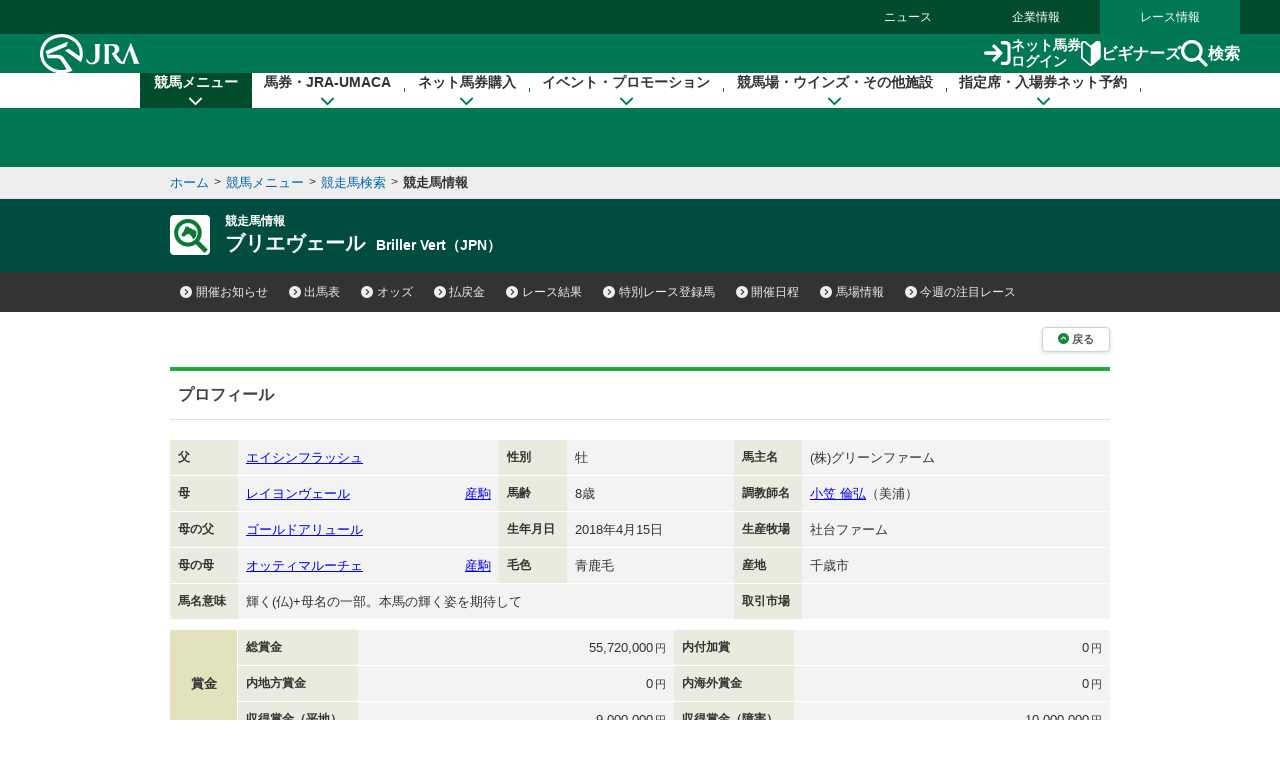

--- FILE ---
content_type: text/html
request_url: https://www.jra.go.jp/JRADB/accessU.html?CNAME=pw01dud002018104849/42
body_size: 19058
content:
<!doctype html>
<html lang="ja">
  <head>
    <meta charset="Shift_JIS">
    <title>競走馬情報　JRA</title>
    
    <link rel="stylesheet" href="/common_r/css/base_property.css" />
<link rel="stylesheet" href="/common_d/css/reset.css" />
<link rel="stylesheet" href="/JRADB/common_d/css/fonts.css" />
<link rel="stylesheet" href="/JRADB/common_d/css/fontawesome_all.css">
<link rel="stylesheet" href="/JRADB/common_d/css/v4-shims.css">
<link rel="stylesheet" href="/common_d/css/frame_r.css?version=202510" />
<link rel="stylesheet" href="/JRADB/common_d/css/component_d.css?version=202412" />
<link rel="stylesheet" href="/JRADB/common_d/js/jquery.rcrumbs.css" />
<link rel="stylesheet" href="/JRADB/common_d/css/kaisai_info.css?version=2021" />
    <link rel="stylesheet" href="/JRADB/datafile/css/horse_detail.css?version=202406" />
    <script src="/JRADB/js/common2.js"></script>
<script src="/JRADB/common_d/js/jquery-3.5.1.min.js"></script>
<script src="/JRADB/common_d/js/jquery.easing.min.js"></script>
<script src="/JRADB/common_d/js/jquery.cookie.js?version=2021"></script>
<script type="text/javascript" src="//web-cache.stream.ne.jp/web/jra/onetag2020/jstUtil.js" charset="Shift_JIS"></script>
<script src="//web-cache.stream.ne.jp/web/jra/onetag2020/eqOnetag.js"></script>
<script src="/common_r/header/js/header_r.js?version=202500"></script>
<script src="/common_r/footer/js/page_top.js?version=202500"></script>
<script src="/JRADB/common_d/pagetop/js/page_top.js?version=2021"></script>
<script src="/JRADB/common_d/js/anchor_scroll.js?version=2021"></script>
<script src="/JRADB/common_d/js/jquery.rcrumbs.js?version=2021"></script>
<script src="/JRADB/common_d/js/bread_crumbs.js?version=2021"></script>
<script src="/JRADB/common_d/js/jquery.matchHeight.js?version=2021"></script>
<script src="/JRADB/common_d/js/component_d.js?version=2024"></script>
<script src="/JRADB/common_d/js/kaisai_info.js?version=202104"></script>
<script type="module" charset="UTF-8" src="//web-cache.stream.ne.jp/web/jra/onetag2020/js/eqLivePopup.js"></script>
    <script src="/JRADB/datafile/js/horse_detail.js?version=202102"></script>
  </head>
  <body>
    <div id="wrapper">

      <div id="navigation_skip"><p><a href="#contents" tabindex="1"><i class="fa fa-chevron-circle-down" aria-hidden="true"></i>本文へ移動する</a></p></div>

<div id="header_bg"></div>

<div id="header" data-current="keiba">
<div class="content">

<div class="global_nav">
<div class="menu_list">
<div><a href="/news/">ニュース</a></div>
<div><a href="/company/">企業情報</a></div>
<div><a href="/">レース情報</a></div>
</div>
</div>

<div class="line main">
<div class="inner">
<h1><a href="/" class="sp_link_check" data-sp-link="https://sp.jra.jp/"><img src="/common_r/header/img/logo_jra.svg" alt="JRA 日本中央競馬会" /></a></h1>

<div class="menu_block">

<div class="submenu">
<div class="login"><a href="https://www.ipat.jra.go.jp/" target="_blank" title="新規ウインドウで開きます" class="sp_link_check" data-sp-link="https://www.ipat.jra.go.jp/sp/"><img src="/common_r/header/img/icon_login.svg" alt="">ネット馬券<br>ログイン</a></div>
<div class="beginner"><a href="/kouza/beginner/"><img src="/common_r/header/img/icon_beginner.svg" alt="">ビギナーズ</a></div>
<div class="search"><a href="#"  class="modal_open" role="button" tabindex="0" aria-label="検索ウィンドウを開く"><img src="/common_r/header/img/icon_search.svg" alt="">検索</a></div>

</div>

<div class="menu">
<div class="btn">
<a href="#" class="">

<span class="icon" aria-hidden="true">
<span class="bar"><span aria-hidden="true"></span><span aria-hidden="true"></span><span aria-hidden="true"></span></span>
</span>
<span class="txt"><span class="cap menu">メニュー</span><span class="cap close">閉じる</span></span>

</a>
</div>
</div>

</div><!-- /[.menu_block] -->

</div>
</div>

<div class="line" id="mega_menu">
<div class="inner">

<div class="primary_link_list">
<ul>
<li><a href="//www.jra.go.jp/faq/"><span class="icon"><i class="fa-solid fa-chevron-right" aria-hidden="true"></i></span><span class="txt">お問い合わせ/FAQ</span></a></li>
<li><a href="//qrcode.jra.go.jp/" target="_blank" title="新規ウインドウで開きます"><span class="icon"><i class="fa-solid fa-arrow-up-right-from-square" aria-hidden="true"></i></span><span class="txt">スマッピー</span></a></li>
<li><a href="https://www.ipat.jra.go.jp/sp/umaca/" target="_blank" title="新規ウインドウで開きます"><span class="icon"><i class="fa-solid fa-arrow-up-right-from-square" aria-hidden="true"></i></span><span class="txt">UMACAスマート</span></a></li>
</ul>
</div>

<ul>
<li id="gnav_keiba">
<div class="menu_unit">

<a href="/keiba/" class="category_home_link">競馬メニュー<i class="fa-solid fa-chevron-down"></i></a>
<div class="category_open_link">競馬メニュー<i class="fa-solid fa-chevron-down"></i></div>

<div class="submenu">

<div class="sub_head">
<a href="/keiba/"><i class="fa-solid fa-chevron-right" aria-hidden="true"></i>競馬メニュー トップ</a>
<div class="close"><a href="#" title="メニューを閉じる"><span class="sr-only">メニューを閉じる</span><i class="fa-solid fa-xmark" aria-hidden="true"></i></a></div>
</div>

<div class="menu_wrap col4">

<div class="col_wrap">
<div class="group_unit">
<p class="category"><span class="icon"><img src="/common_r/header/img/icon_submenu_category1_1.png" alt="" /></span><span class="txt">今週の開催情報</span></p>

<ul class="col2">
<li><a href="#" onClick="doAction('/JRADB/accessI.html','pw01ide01/4F');return false;"><span class="icon"><i class="fa-solid fa-chevron-right" aria-hidden="true"></i></span><span class="txt">開催お知らせ</span></a></li>
<li><a href="#" onClick="doAction('/JRADB/accessD.html','pw01dli00/F3');return false;"><span class="icon"><i class="fa-solid fa-chevron-right" aria-hidden="true"></i></span><span class="txt">出馬表</span></a></li>
<li><a href="#" onClick="doAction('/JRADB/accessO.html','pw15oli00/6D');return false;"><span class="icon"><i class="fa-solid fa-chevron-right" aria-hidden="true"></i></span><span class="txt">オッズ</span></a></li>
<li><a href="#" onClick="doAction('/JRADB/accessS.html','pw01sli00/AF');return false;"><span class="icon"><i class="fa-solid fa-chevron-right" aria-hidden="true"></i></span><span class="txt">レース結果</span></a></li>
<li><a href="/keiba/calendar/"><span class="icon"><i class="fa-solid fa-chevron-right" aria-hidden="true"></i></span><span class="txt">開催日程</span></a></li>
<li><a href="#" onClick="doAction('/JRADB/accessH.html','pw01hli00/03');return false;"><span class="icon"><i class="fa-solid fa-chevron-right" aria-hidden="true"></i></span><span class="txt">払戻金</span></a></li>
<li><a href="#" onClick="doAction('/JRADB/accessT.html','pw03trl00/29');return false;"><span class="icon"><i class="fa-solid fa-chevron-right" aria-hidden="true"></i></span><span class="txt">特別レース登録馬</span></a></li>
<li><a href="#" onClick="doAction('/JRADB/accessR.html','pw02uliD19999');return false"><span class="icon"><i class="fa-solid fa-chevron-right" aria-hidden="true"></i></span><span class="txt">競走馬検索</span></a></li>
<li><a href="/keiba/baba/"><span class="icon"><i class="fa-solid fa-chevron-right" aria-hidden="true"></i></span><span class="txt">馬場情報</span></a></li>
<li><a href="/keiba/thisweek/"><span class="icon"><i class="fa-solid fa-chevron-right" aria-hidden="true"></i></span><span class="txt">今週の注目レース</span></a></li>
<li><a href="/datafile/kiroku/"><span class="icon"><i class="fa-solid fa-chevron-right" aria-hidden="true"></i></span><span class="txt">達成間近な記録</span></a></li>
</ul>
</div>
</div>

<div class="col_wrap">
<div class="group_unit">
<p class="category"><span class="icon"><img src="/common_r/header/img/icon_submenu_category1_2.png" alt="" /></span><span class="txt">データファイル</span></p>

<ul class="col2">
<li><a href="/keiba/tokubetsu/"><span class="icon"><i class="fa-solid fa-chevron-right" aria-hidden="true"></i></span><span class="txt">G&#8544;レース出走馬決定順</span></a></li>
<li><a href="/datafile/seiseki/"><span class="icon"><i class="fa-solid fa-chevron-right" aria-hidden="true"></i></span><span class="txt">レース成績データ</span></a></li>
<li><a href="/datafile/tokubetsu/"><span class="icon"><i class="fa-solid fa-chevron-right" aria-hidden="true"></i></span><span class="txt">特別レース名解説</span></a></li>
<li><a href="/datafile/meikan/"><span class="icon"><i class="fa-solid fa-chevron-right" aria-hidden="true"></i></span><span class="txt">騎手・調教師データ</span></a></li>
<li><a href="/datafile/leading/"><span class="icon"><i class="fa-solid fa-chevron-right" aria-hidden="true"></i></span><span class="txt">リーディング情報</span></a></li>
<li><a href="/datafile/ranking/"><span class="icon"><i class="fa-solid fa-chevron-right" aria-hidden="true"></i></span><span class="txt">レーティング</span></a></li>
<li><a href="#" onclick="doAction('/JRADB/accessW.html','pr13rli00/8E');return false"><span class="icon"><i class="fa-solid fa-chevron-right" aria-hidden="true"></i></span><span class="txt">レコードタイム表</span></a></li>
<li><a href="/datafile/resist/"><span class="icon"><i class="fa-solid fa-chevron-right" aria-hidden="true"></i></span><span class="txt">競走馬登録馬名簿・馬名意味</span></a></li>
<li><a href="#" onClick="doAction('/JRADB/accessV.html','pv156liH1/98');return false"><span class="icon"><i class="fa-solid fa-chevron-right" aria-hidden="true"></i></span><span class="txt">競走馬登録・抹消一覧</span></a></li>
<li><a href="/keiba/5dai/"><span class="icon"><i class="fa-solid fa-chevron-right" aria-hidden="true"></i></span><span class="txt">5大登録</span></a></li>
<li><a href="/keiba/rpdf/"><span class="icon"><i class="fa-solid fa-chevron-right" aria-hidden="true"></i></span><span class="txt">開催場別出馬表</span></a></li>
</ul>
</div>
</div>

<div class="col_wrap">
<div class="group_unit">
<p class="category"><span class="icon"><img src="/common_r/header/img/icon_submenu_category1_3.png" alt="" /></span><span class="txt">競馬のルール</span></p>

<ul>
<li><a href="/keiba/program/"><span class="icon"><i class="fa-solid fa-chevron-right" aria-hidden="true"></i></span><span class="txt">競馬番組</span></a></li>
<li><a href="/judge/"><span class="icon"><i class="fa-solid fa-chevron-right" aria-hidden="true"></i></span><span class="txt">降着・失格のルール</span></a></li>
<li><a href="/keiba/rules/"><span class="icon"><i class="fa-solid fa-chevron-right" aria-hidden="true"></i></span><span class="txt">競馬のルール</span></a></li>
</ul>
</div>

<div class="group_unit">
<p class="category"><span class="icon"><img src="/common_r/header/img/icon_submenu_category1_4.png" alt="" /></span><span class="txt">海外競馬・地方競馬</span></p>

<ul>
<li><a href="/keiba/overseas/"><span class="icon"><i class="fa-solid fa-chevron-right" aria-hidden="true"></i></span><span class="txt">海外競馬発売</span></a></li>
<li><a href="/news/kaigai/"><span class="icon"><i class="fa-solid fa-chevron-right" aria-hidden="true"></i></span><span class="txt">JRAの国際競走</span></a></li>
<li><a href="/link/nar.html"><span class="icon"><i class="fa-solid fa-chevron-right" aria-hidden="true"></i></span><span class="txt">地方競馬の情報・関連リンク</span></a></li>
</ul>
</div>
</div>
<div class="col_wrap">

<div class="group_unit">
<p class="category"><span class="icon"><img src="/common_r/header/img/icon_submenu_category1_5.png" alt="" /></span><span class="txt">競馬にかかわる人々</span></p>

<ul>
<li><a href="/owner/"><span class="icon"><i class="fa-solid fa-chevron-right" aria-hidden="true"></i></span><span class="txt">馬主情報</span></a></li>
<li><a href="/school/jockey/"><span class="icon"><i class="fa-solid fa-chevron-right" aria-hidden="true"></i></span><span class="txt">騎手になるには</span></a></li>
<li><a href="/school/stable/work/"><span class="icon"><i class="fa-solid fa-chevron-right" aria-hidden="true"></i></span><span class="txt">厩舎スタッフになるには</span></a></li>
</ul>


</div>

<div class="group_unit">
<p class="category"><span class="icon"><img src="/common_r/header/img/icon_submenu_category1_7.png" alt="" /></span><span class="txt">競馬中継・ライブ配信</span></p>

<ul>
<li><a href="/tvradio/"><span class="icon"><i class="fa-solid fa-chevron-right" aria-hidden="true"></i></span><span class="txt">競馬中継・ライブ配信</span></a></li>
</ul>
</div>
</div>
</div>

</div>
</div>
</li>

<li id="gnav_cash">
<div class="menu_unit">
<a href="/kouza/" class="category_home_link">馬券・JRA-UMACA<i class="fa-solid fa-chevron-down"></i></a>
<div class="category_open_link">馬券・JRA-UMACA<i class="fa-solid fa-chevron-down"></i></div>
<div class="submenu">

<div class="sub_head">
<a href="/kouza/"><i class="fa-solid fa-chevron-right" aria-hidden="true"></i>馬券・JRA-UMACA トップ</a>
<div class="close"><a href="#" title="メニューを閉じる"><span class="sr-only">メニューを閉じる</span><i class="fa-solid fa-xmark" aria-hidden="true"></i></a></div>
</div>

<div class="menu_wrap col4">

<div class="col_wrap">
<div class="group_unit">
<p class="category"><span class="icon"><img src="/common_r/header/img/icon_submenu_category2_1.png" alt="" /></span><span class="txt">発売・払戻</span></p>

<ul>
<li><a href="/kouza/yoko/"><span class="icon"><i class="fa-solid fa-chevron-right" aria-hidden="true"></i></span><span class="txt">発売レース一覧</span></a></li>
<li><a href="/kouza/win5/info/racelist.html"><span class="icon"><i class="fa-solid fa-chevron-right" aria-hidden="true"></i></span><span class="txt">WIN5対象レース</span></a></li>
<li><a href="/kouza/haraimodoshi/"><span class="icon"><i class="fa-solid fa-chevron-right" aria-hidden="true"></i></span><span class="txt">払戻カレンダー</span></a></li>
</ul>
</div>

<div class="group_unit">
<p class="category"><span class="icon"><img src="/common_r/header/img/icon_submenu_category2_2.png" alt="" /></span><span class="txt">UMACA</span></p>

<ul class="col2">
<li><a href="/kouza/umaca/"><span class="icon"><i class="fa-solid fa-chevron-right" aria-hidden="true"></i></span><span class="txt">UMACAとは</span></a></li>
<li><a href="/kouza/umaca/issue/"><span class="icon"><i class="fa-solid fa-chevron-right" aria-hidden="true"></i></span><span class="txt">UMACA会員登録方法</span></a></li>
<li><a href="/kouza/umaca/howto/"><span class="icon"><i class="fa-solid fa-chevron-right" aria-hidden="true"></i></span><span class="txt">UMACAご利用方法</span></a></li>
<li><a href="/kouza/umaca/smart/"><span class="icon"><i class="fa-solid fa-chevron-right" aria-hidden="true"></i></span><span class="txt">UMACAスマート</span></a></li>
<li><a href="/kouza/umaca/point/"><span class="icon"><i class="fa-solid fa-chevron-right" aria-hidden="true"></i></span><span class="txt">UMACAポイント</span></a></li>
<li><a href="/kouza/umaca/bonus/"><span class="icon"><i class="fa-solid fa-chevron-right" aria-hidden="true"></i></span><span class="txt">UMACAボーナスポイント</span></a></li>
<li><a href="https://umaportsp.jra.jp" target="_blank" title="新規ウインドウで開きます"><span class="icon"><i class="fa-solid fa-arrow-up-right-from-square" aria-hidden="true"></i></span><span class="txt">UMACAマイページ</span></a></li>
<li><a href="/kouza/umaca/umaport/"><span class="icon"><i class="fa-solid fa-chevron-right" aria-hidden="true"></i></span><span class="txt">UMAポート</span></a></li>
</ul>
</div>
</div>

<div class="col_wrap">
<div class="group_unit">
<p class="category"><span class="icon"><img src="/common_r/header/img/icon_submenu_category2_3.png" alt="" /></span><span class="txt">スマッピー</span></p>

<ul>
<li><a href="/kouza/qrbet/"><span class="icon"><i class="fa-solid fa-chevron-right" aria-hidden="true"></i></span><span class="txt">スマッピーとは</span></a></li>
<li><a href="//qrcode.jra.go.jp/" target="_blank" title="新規ウインドウで開きます"><span class="icon"><i class="fa-solid fa-arrow-up-right-from-square" aria-hidden="true"></i></span><span class="txt">スマッピー用QR作成サイト</span></a></li>
</ul>
</div>

<div class="group_unit">
<p class="category"><span class="icon"><img src="/common_r/header/img/icon_submenu_category2_4.png" alt="" /></span><span class="txt">JRAプレミアム・プラス10</span></p>

<ul>
<li><a href="/kouza/ultrapremium/"><span class="icon"><i class="fa-solid fa-chevron-right" aria-hidden="true"></i></span><span class="txt">JRAウルトラプレミアム</span></a></li>

<li><a href="/kouza/premium/"><span class="icon"><i class="fa-solid fa-chevron-right" aria-hidden="true"></i></span><span class="txt">JRAプレミアム</span></a></li>
<li><a href="/kouza/superpremium/"><span class="icon"><i class="fa-solid fa-chevron-right" aria-hidden="true"></i></span><span class="txt">JRAスーパープレミアム</span></a></li>
<li><a href="/kouza/plus10/"><span class="icon"><i class="fa-solid fa-chevron-right" aria-hidden="true"></i></span><span class="txt">JRAプラス10</span></a></li>
</ul>
</div>

<div class="group_unit">
<p class="category"><span class="icon"><img src="/common_r/header/img/icon_submenu_category_win5.png" alt="" /></span><span class="txt">WIN5</span></p>

<ul>
<li><a href="/kouza/win5/"><span class="icon"><i class="fa-solid fa-chevron-right" aria-hidden="true"></i></span><span class="txt">WIN5とは</span></a></li>
<li><a href="/kouza/win5/basic/"><span class="icon"><i class="fa-solid fa-chevron-right" aria-hidden="true"></i></span><span class="txt">WIN5を知ろう</span></a></li>
<li><a href="/kouza/win5/buy/"><span class="icon"><i class="fa-solid fa-chevron-right" aria-hidden="true"></i></span><span class="txt">WIN5の買い方は3通り</span></a></li>
<li><a href="/kouza/win5/member/"><span class="icon"><i class="fa-solid fa-chevron-right" aria-hidden="true"></i></span><span class="txt">購入するには？</span></a></li>
</ul>
</div>

</div>

<div class="col_wrap">
<div class="group_unit">
<p class="category"><span class="icon"><img src="/common_r/header/img/icon_submenu_category3_1.png" alt="" /></span><span class="txt">はじめての方へ</span></p>

<div class="category_top">
<a href="/kouza/beginner/"><span class="icon"><i class="fa-solid fa-chevron-right" aria-hidden="true"></i></span><span class="txt">ビギナーズ</span></a>
</div>

<ul class="col2">
<li><a href="/kouza/beginner/baken/"><span class="icon"><i class="fa-solid fa-chevron-right" aria-hidden="true"></i></span><span class="txt">馬券の種類</span></a></li>
<li><a href="/kouza/beginner/mark/"><span class="icon"><i class="fa-solid fa-chevron-right" aria-hidden="true"></i></span><span class="txt">マークカード</span></a></li>
<li><a href="/kouza/beginner/buy/"><span class="icon"><i class="fa-solid fa-chevron-right" aria-hidden="true"></i></span><span class="txt">馬券の購入（現金）</span></a></li>
<li><a href="/kouza/beginner/cashless/"><span class="icon"><i class="fa-solid fa-chevron-right" aria-hidden="true"></i></span><span class="txt">馬券の購入（UMACA）</span></a></li>
<li><a href="/kouza/useful/mark_form_tensu/"><span class="icon"><i class="fa-solid fa-chevron-right" aria-hidden="true"></i></span><span class="txt">フォーメーション組合せ数計算</span></a></li>
<li><a href="/kouza/yougo/"><span class="icon"><i class="fa-solid fa-chevron-right" aria-hidden="true"></i></span><span class="txt">競馬用語辞典</span></a></li>
<li><a href="/kouza/useful/hayamihyo/"><span class="icon"><i class="fa-solid fa-chevron-right" aria-hidden="true"></i></span><span class="txt">マークカード点数早見表</span></a></li>
<li><a href="#" onclick="doAction('/JRADB/accessX.html','pr12rnk00/01');return false"><span class="icon"><i class="fa-solid fa-chevron-right" aria-hidden="true"></i></span><span class="txt">払戻金ランキング</span></a></li>
<li><a href="/kouza/thoroughbred/"><span class="icon"><i class="fa-solid fa-chevron-right" aria-hidden="true"></i></span><span class="txt">サラブレッド講座</span></a></li>
<li><a href="/kouza/beginner/seminar/"><span class="icon"><i class="fa-solid fa-chevron-right" aria-hidden="true"></i></span><span class="txt">ビギナーズセミナー</span></a></li>
</ul>
</div>
</div>

<div class="col_wrap">
<div class="group_unit">
<p class="category"><span class="icon"><img src="/common_r/header/img/icon_submenu_category2_6.png" alt="" /></span><span class="txt">馬券のルール</span></p>

<ul>
<li><a href="/kouza/baken/index.html#cat_sell"><span class="icon"><i class="fa-solid fa-chevron-right" aria-hidden="true"></i></span><span class="txt">発売</span></a></li>
<li><a href="/kouza/baken/index.html#cat_harai"><span class="icon"><i class="fa-solid fa-chevron-right" aria-hidden="true"></i></span><span class="txt">払戻</span></a></li>
<li><a href="/kouza/baken/index.html#cat_return"><span class="icon"><i class="fa-solid fa-chevron-right" aria-hidden="true"></i></span><span class="txt">返還</span></a></li>
<li><a href="/kouza/baken/index.html#cat_calc"><span class="icon"><i class="fa-solid fa-chevron-right" aria-hidden="true"></i></span><span class="txt">払戻金の計算方法</span></a></li>
<li><a href="/kouza/baken/index.html#cat_info"><span class="icon"><i class="fa-solid fa-chevron-right" aria-hidden="true"></i></span><span class="txt">JRAからのお願い</span></a></li>
</ul>
</div>
</div>

</div>
</div>

</div>
</li>

<li id="gnav_dento">
<div class="menu_unit">
<a href="/dento.html" class="category_home_link">ネット馬券購入<i class="fa-solid fa-chevron-down"></i></a>
<div class="category_open_link">ネット馬券購入<i class="fa-solid fa-chevron-down"></i></div>

<div class="submenu">

<div class="sub_head">
<a href="/dento.html"><i class="fa-solid fa-chevron-right" aria-hidden="true"></i>ネット馬券購入 トップ</a>
<div class="close"><a href="#" title="メニューを閉じる"><span class="sr-only">メニューを閉じる</span><i class="fa-solid fa-xmark" aria-hidden="true"></i></a></div>
</div>

<div class="menu_wrap col3 row1">


<div class="group_unit">
<div class="login_unit">

<div class="btn_list">
<div class="unit soku">
<a href="https://www.ipat.jra.go.jp/" target="_blank" title="新規ウインドウで開きます" class="sp_link_check" data-sp-link="https://www.ipat.jra.go.jp/sp/">
<div class="logo"><img src="/common_r/header/img/logo_login_soku.svg" alt="即PAT A-PAT"></div>
<div class="btn_wrap"><div class="btn-round"><i class="fa-solid fa-arrow-right-to-bracket"></i>ログイン</div></div>
</a>
</div>

<div class="unit direct">
<a href="https://www.direct.jra.go.jp/" target="_blank" title="新規ウインドウで開きます">
<div class="logo"><img src="/common_r/header/img/logo_login_direct.svg" alt="JRAダイレクト"></div>
<div class="btn_wrap"><div class="btn-round"><i class="fa-solid fa-arrow-right-to-bracket"></i>ログイン</div></div>
</a>
</div>
<div class="unit nar">
<a href="https://n.ipat.jra.go.jp/" target="_blank" title="新規ウインドウで開きます" class="sp_link_check" data-sp-link="https://n.ipat.jra.go.jp/sp/">
<div class="logo"><img src="/common_r/header/img/logo_login_nar.svg" alt="地方競馬"></div>
<div class="btn_wrap"><div class="btn-round"><i class="fa-solid fa-arrow-right-to-bracket"></i>ログイン</div></div>
</a>
</div>
</div>

<ul class="link_list_mm">
<li><a href="/faq/id/"><span class="icon"><i class="fa-solid fa-chevron-right" aria-hidden="true"></i></span><span class="txt">加入者番号等がご不明な方</span></a></li>
<li><a href="/dento/soku/about.html"><span class="icon"><i class="fa-solid fa-chevron-right" aria-hidden="true"></i></span><span class="txt">新規会員登録</span></a></li>
</ul>

<div class="related_links">

<div><a href="https://www.nvinq.jra.go.jp/jra/servlet/JRAVotereference" class="sp_link_check btn_radius" target="_blank" title="新規ウインドウで開きます" data-sp-link="https://www.nvinq.jra.go.jp/jrasp/JRASMPVotereference"><img src="/common_r/header/img/icon_history.svg" alt="">ネット購入履歴<span class="icon"><i class="fa-solid fa-arrow-up-right-from-square" aria-hidden="true"></i></span></a></div>

<div><a href="https://www.clubjranet.jra.go.jp/clubjranet_pc/" class="sp_link_check btn_radius" target="_blank" title="新規ウインドウで開きます" data-sp-link="https://m.clubjranet.jra.go.jp/clubjranet_mo/sp/"><img src="/common_r/header/img/icon_club_jra.svg" alt="">Club JRA-Net<span class="icon"><i class="fa-solid fa-arrow-up-right-from-square" aria-hidden="true"></i></span></a></div>

</div>

</div>

</div>


<div class="col_wrap">
<div class="group_unit">
<p class="category"><span class="icon"><img src="/common_r/header/img/icon_submenu_category_dento1.svg" alt="" /></span><span class="txt"><a href="/dento/soku/about.html">新規会員登録</a></span></p>

<!-- <ul>
<li><a href="/dento/soku/about.html"><span class="icon"><i class="fa-solid fa-chevron-right" aria-hidden="true"></i></span><span class="txt">即PAT（ソクパット）とは？</span></a></li>
</ul> -->

</div>

<div class="group_unit">
<p class="category"><span class="icon"><img src="/common_r/header/img/icon_submenu_category_dento2.svg" alt="" /></span><span class="txt">ご利用案内</span></p>

<ul>
<li><a href="/dento/soku.html"><span class="icon"><i class="fa-solid fa-chevron-right" aria-hidden="true"></i></span><span class="txt">即PAT</span></a></li>
<li><a href="/dento/a.html"><span class="icon"><i class="fa-solid fa-chevron-right" aria-hidden="true"></i></span><span class="txt">A-PAT</span></a></li>
<li><a href="/dento/direct.html"><span class="icon"><i class="fa-solid fa-chevron-right" aria-hidden="true"></i></span><span class="txt">JRAダイレクト</span></a></li>
<li><a href="/dento/ars/instructions.html"><span class="icon"><i class="fa-solid fa-chevron-right" aria-hidden="true"></i></span><span class="txt">担保ARS</span></a></li>
</ul>

</div>
</div>

<div class="col_wrap">
<div class="group_unit">
<p class="category"><span class="icon"><img src="/common_r/header/img/icon_submenu_category_dento4.svg" alt="" /></span><span class="txt">キャンペーン</span></p>

<ul>
<li><a href="/dento/campaign.html"><span class="icon"><i class="fa-solid fa-chevron-right" aria-hidden="true"></i></span><span class="txt">キャンペーン一覧</span></a></li>
</ul>

</div>
</div>

</div>
</div>

</div>
</li>

<li id="gnav_event">
<div class="menu_unit">
<a href="/event/" class="category_home_link">イベント・プロモーション<i class="fa-solid fa-chevron-down"></i></a>
<div class="category_open_link">イベント・プロモーション<i class="fa-solid fa-chevron-down"></i></div>

<div class="submenu">

<div class="sub_head">
<a href="/event/"><i class="fa-solid fa-chevron-right" aria-hidden="true"></i>イベント・プロモーション トップ</a>
<div class="close"><a href="#" title="メニューを閉じる"><span class="sr-only">メニューを閉じる</span><i class="fa-solid fa-xmark" aria-hidden="true"></i></a></div>
</div>


<div class="menu_wrap col3 row1">

<div class="col_wrap">  
<div class="group_unit">
<p class="category"><span class="icon"><img src="/common_r/header/img/icon_submenu_category4_2.png" alt="" /></span><span class="txt">イベント</span></p>

<ul class="col2">
<li><a href="https://jra-fun.jp/event/list/" target="_blank" title="新規ウインドウで開きます（外部サイトに接続）"><span class="icon"><i class="fa-solid fa-arrow-up-right-from-square" aria-hidden="true"></i></span><span class="txt">競馬場</span></a></li>
<li><a href="/event/index2.html"><span class="icon"><i class="fa-solid fa-chevron-right" aria-hidden="true"></i></span><span class="txt">ウインズ</span></a></li>
<li><a href="/event/index3.html"><span class="icon"><i class="fa-solid fa-chevron-right" aria-hidden="true"></i></span><span class="txt">パークウインズ</span></a></li>
<li><a href="/event/index7.html"><span class="icon"><i class="fa-solid fa-chevron-right" aria-hidden="true"></i></span><span class="txt">ネット投票</span></a></li>
<li><a href="/event/index4.html"><span class="icon"><i class="fa-solid fa-chevron-right" aria-hidden="true"></i></span><span class="txt">馬とのふれあい</span></a></li>
<li><a href="/event/index5.html"><span class="icon"><i class="fa-solid fa-chevron-right" aria-hidden="true"></i></span><span class="txt">公開調教</span></a></li>
<li><a href="/event/index6.html"><span class="icon"><i class="fa-solid fa-chevron-right" aria-hidden="true"></i></span><span class="txt">その他</span></a></li>
</ul>
</div>
</div>

<div class="col_wrap">  
<div class="group_unit">
<p class="category"><span class="icon"><img src="/common_r/header/img/icon_submenu_category4_1.png" alt="" /></span><span class="txt">プロモーション</span></p>

<ul class="col2">
<li><a href="https://jra-fun.jp/" target="_blank" title="新規ウインドウで開きます（外部サイトに接続）"><span class="icon"><i class="fa-solid fa-arrow-up-right-from-square" aria-hidden="true"></i></span><span class="txt">JRA FUN</span></a></li>
<li><a href="https://jra-fun.jp/hellospecialtimes/" target="_blank" title="新規ウインドウで開きます（外部サイトに接続）"><span class="icon"><i class="fa-solid fa-arrow-up-right-from-square" aria-hidden="true"></i></span><span class="txt">Hello, Special Times.</span></a></li>
<li><a href="https://umajo.jra.jp" target="_blank" title="新規ウインドウで開きます（外部サイトに接続）"><span class="icon"><i class="fa-solid fa-arrow-up-right-from-square" aria-hidden="true"></i></span><span class="txt">UMAJO</span></a></li>
<li><a href="https://jra-fun.jp/welcome-chance/" target="_blank" title="新規ウインドウで開きます"><span class="icon"><i class="fa-solid fa-arrow-up-right-from-square" aria-hidden="true"></i></span><span class="txt">Welcomeチャンス！</span></a></li>
<li><a href="https://turfy.jp/" target="_blank" title="新規ウインドウで開きます（外部サイトに接続）"><span class="icon"><i class="fa-solid fa-arrow-up-right-from-square" aria-hidden="true"></i></span><span class="txt">TURFY LAND</span></a></li>
</ul>
</div>
</div>

<div class="col_wrap">  
<div class="group_unit">
<p class="category"><span class="icon"><img src="/common_r/header/img/icon_submenu_category4_3.png" alt="" /></span><span class="txt">競馬ギャラリー</span></p>

<ul class="col2">
<li><a href="/gallery/ads/"><span class="icon"><i class="fa-solid fa-chevron-right" aria-hidden="true"></i></span><span class="txt">年間CM</span></a></li>
<li><a href="/gallery/ads/other.html"><span class="icon"><i class="fa-solid fa-chevron-right" aria-hidden="true"></i></span><span class="txt">JRAポスター</span></a></li>
<li><a href="/gallery/ads/sonota.html"><span class="icon"><i class="fa-solid fa-chevron-right" aria-hidden="true"></i></span><span class="txt">その他</span></a></li>

<li><a href="/gallery/jrasho/"><span class="icon"><i class="fa-solid fa-chevron-right" aria-hidden="true"></i></span><span class="txt">JRA賞</span></a></li>
<li><a href="/gallery/dendo/"><span class="icon"><i class="fa-solid fa-chevron-right" aria-hidden="true"></i></span><span class="txt">競馬の殿堂</span></a></li>
<li><a href="/gallery/3minmeiba/"><span class="icon"><i class="fa-solid fa-chevron-right" aria-hidden="true"></i></span><span class="txt">3分でわかった気になる名馬</span></a></li>

<li><a href="/gallery/update/"><span class="icon"><i class="fa-solid fa-chevron-right" aria-hidden="true"></i></span><span class="txt">アップデートムービー</span></a></li>
<li><a href="/gallery/column/"><span class="icon"><i class="fa-solid fa-chevron-right" aria-hidden="true"></i></span><span class="txt">競馬コラム</span></a></li>
<li><a href="/gallery/digital_contents/"><span class="icon"><i class="fa-solid fa-chevron-right" aria-hidden="true"></i></span><span class="txt">壁紙カレンダー</span></a></li>
<li><a href="/gallery/digital_contents/digital_book/"><span class="icon"><i class="fa-solid fa-chevron-right" aria-hidden="true"></i></span><span class="txt">デジタルブック</span></a></li>

<li><a href="/gallery/blog/"><span class="icon"><i class="fa-solid fa-chevron-right" aria-hidden="true"></i></span><span class="txt">ブログ</span></a></li>

<li><a href="/link/eizo.html"><span class="icon"><i class="fa-solid fa-chevron-right" aria-hidden="true"></i></span><span class="txt">映像サービス・グッズ販売など</span></a></li>

</ul>
</div>
</div>


</div>
</div>
</div>
</li>

<li id="gnav_facilities">
<div class="menu_unit">
<a href="/facilities/" class="category_home_link">競馬場・ウインズ・その他施設<i class="fa-solid fa-chevron-down"></i></a>
<div class="category_open_link">競馬場・ウインズ・その他施設<i class="fa-solid fa-chevron-down"></i></div>

<div class="submenu">

<div class="sub_head">
<a href="/facilities/"><i class="fa-solid fa-chevron-right" aria-hidden="true"></i>競馬場・ウインズ・その他施設 トップ</a>
<div class="close"><a href="#" title="メニューを閉じる"><span class="sr-only">メニューを閉じる</span><i class="fa-solid fa-xmark" aria-hidden="true"></i></a></div>
</div>

<div class="menu_wrap col4">

<div class="col_wrap">
<div class="group_unit">
<p class="category"><span class="icon"><img src="/common_r/header/img/icon_submenu_category5_6.png" alt="" /></span><span class="txt">インフォメーション</span></p>

<ul>
<li><a href="/facilities/wifi/"><span class="icon"><i class="fa-solid fa-chevron-right" aria-hidden="true"></i></span><span class="txt">Wi-Fi（無線LAN）</span></a></li>
<li><a href="/facilities/informations/"><span class="icon"><i class="fa-solid fa-chevron-right" aria-hidden="true"></i></span><span class="txt">JRAからのお願い・ご注意</span></a></li>
</ul>
</div>

</div>

<div class="col_wrap">
<div class="group_unit">
<p class="category"><span class="icon"><img src="/common_r/header/img/icon_submenu_category5_2.png" alt="" /></span><span class="txt">競馬場</span></p>

<div class="category_top">
<a href="/facilities/"><span class="icon"><i class="fa-solid fa-chevron-right" aria-hidden="true"></i></span><span class="txt">競馬場トップ</span></a>
</div>

<ul class="col3">
<li><a href="/facilities/race/sapporo/"><span class="icon"><i class="fa-solid fa-chevron-right" aria-hidden="true"></i></span><span class="txt">札幌競馬場</span></a></li>
<li><a href="/facilities/race/hakodate/"><span class="icon"><i class="fa-solid fa-chevron-right" aria-hidden="true"></i></span><span class="txt">函館競馬場</span></a></li>
<li><a href="/facilities/race/fukushima/"><span class="icon"><i class="fa-solid fa-chevron-right" aria-hidden="true"></i></span><span class="txt">福島競馬場</span></a></li>
<li><a href="/facilities/race/niigata/"><span class="icon"><i class="fa-solid fa-chevron-right" aria-hidden="true"></i></span><span class="txt">新潟競馬場</span></a></li>
<li><a href="/facilities/race/tokyo/"><span class="icon"><i class="fa-solid fa-chevron-right" aria-hidden="true"></i></span><span class="txt">東京競馬場</span></a></li>
<li><a href="/facilities/race/nakayama/"><span class="icon"><i class="fa-solid fa-chevron-right" aria-hidden="true"></i></span><span class="txt">中山競馬場</span></a></li>
<li><a href="/facilities/race/chukyo/"><span class="icon"><i class="fa-solid fa-chevron-right" aria-hidden="true"></i></span><span class="txt">中京競馬場</span></a></li>
<li><a href="/facilities/race/kyoto/"><span class="icon"><i class="fa-solid fa-chevron-right" aria-hidden="true"></i></span><span class="txt">京都競馬場</span></a></li>
<li><a href="/facilities/race/hanshin/"><span class="icon"><i class="fa-solid fa-chevron-right" aria-hidden="true"></i></span><span class="txt">阪神競馬場</span></a></li>
<li><a href="/facilities/race/kokura/"><span class="icon"><i class="fa-solid fa-chevron-right" aria-hidden="true"></i></span><span class="txt">小倉競馬場</span></a></li>
</ul>
</div>
</div>

<div class="col_wrap">
<div class="group_unit">

<p class="category"><span class="icon"><img src="/common_r/header/img/icon_submenu_category5_3.png" alt="" /></span><span class="txt">ウインズ・エクセル</span></p>

<div class="category_top">
<a href="/facilities/wins.html"><span class="icon"><i class="fa-solid fa-chevron-right" aria-hidden="true"></i></span><span class="txt">ウインズ・エクセルトップ</span></a>
</div>

<ul class="col2">
<li><a href="/facilities/wins.html#area1"><span class="icon"><i class="fa-solid fa-chevron-right" aria-hidden="true"></i></span><span class="txt">北海道・東北地区</span></a></li>
<li><a href="/facilities/wins.html#area2"><span class="icon"><i class="fa-solid fa-chevron-right" aria-hidden="true"></i></span><span class="txt">関東・甲信越地区</span></a></li>
<li><a href="/facilities/wins.html#area3"><span class="icon"><i class="fa-solid fa-chevron-right" aria-hidden="true"></i></span><span class="txt">中部・関西地区</span></a></li>
<li><a href="/facilities/wins.html#area4"><span class="icon"><i class="fa-solid fa-chevron-right" aria-hidden="true"></i></span><span class="txt">中国・四国・九州地区</span></a></li>
</ul>
</div>

<div class="group_unit">

<p class="category"><span class="icon"><img src="/common_r/header/img/icon_submenu_category5_4.png" alt="" /></span><span class="txt">J-PLACE</span></p>

<div class="category_top">
<a href="/facilities/j-place.html"><span class="icon"><i class="fa-solid fa-chevron-right" aria-hidden="true"></i></span><span class="txt">J-PLACEトップ</span></a>
</div>

<ul class="col2">
<li><a href="/facilities/j-place/area1/"><span class="icon"><i class="fa-solid fa-chevron-right" aria-hidden="true"></i></span><span class="txt">北海道・東北地区</span></a></li>
<li><a href="/facilities/j-place/area2/"><span class="icon"><i class="fa-solid fa-chevron-right" aria-hidden="true"></i></span><span class="txt">関東・甲信越地区</span></a></li>
<li><a href="/facilities/j-place/area3/"><span class="icon"><i class="fa-solid fa-chevron-right" aria-hidden="true"></i></span><span class="txt">中部・関西地区</span></a></li>
<li><a href="/facilities/j-place/area4/"><span class="icon"><i class="fa-solid fa-chevron-right" aria-hidden="true"></i></span><span class="txt">中国・四国・九州地区</span></a></li>
</ul>
</div>
</div>

<div class="col_wrap">
<div class="group_unit">

<p class="category"><span class="icon"><img src="/common_r/header/img/icon_submenu_category5_5.png" alt="" /></span><span class="txt">その他施設</span></p>

<div class="category_top">
<a href="/facilities/facility.html"><span class="icon"><i class="fa-solid fa-chevron-right" aria-hidden="true"></i></span><span class="txt">その他施設トップ</span></a>
</div>

<ul class="col2">
<li><a href="/facilities/tc/miho/"><span class="icon"><i class="fa-solid fa-chevron-right" aria-hidden="true"></i></span><span class="txt">美浦トレーニング・センター</span></a></li>
<li><a href="/facilities/tc/rittou/"><span class="icon"><i class="fa-solid fa-chevron-right" aria-hidden="true"></i></span><span class="txt">栗東トレーニング・センター</span></a></li>
<li><a href="/school/"><span class="icon"><i class="fa-solid fa-chevron-right" aria-hidden="true"></i></span><span class="txt">競馬学校</span></a></li>
<li><a href="/facilities/etc/lab/"><span class="icon"><i class="fa-solid fa-chevron-right" aria-hidden="true"></i></span><span class="txt">競走馬総合研究所</span></a></li>
<li><a href="/facilities/bajikouen/"><span class="icon"><i class="fa-solid fa-chevron-right" aria-hidden="true"></i></span><span class="txt">馬事公苑</span></a></li>
<li><a href="//www.bajibunka.or.jp/uma/index.php" target="_blank" title="新規ウインドウで開く"><span class="icon"><i class="fa-solid fa-arrow-up-right-from-square" aria-hidden="true"></i></span><span class="txt">根岸競馬記念公苑</span></a></li>
<li><a href="//www.bajibunka.or.jp/keiba/index.php" target="_blank" title="新規ウインドウで開く"><span class="icon"><i class="fa-solid fa-arrow-up-right-from-square" aria-hidden="true"></i></span><span class="txt">競馬博物館</span></a></li>
<li><a href="/facilities/farm/hidaka/"><span class="icon"><i class="fa-solid fa-chevron-right" aria-hidden="true"></i></span><span class="txt">日高育成牧場</span></a></li>
<li><a href="/facilities/farm/miyazaki/"><span class="icon"><i class="fa-solid fa-chevron-right" aria-hidden="true"></i></span><span class="txt">宮崎育成牧場</span></a></li>
<li><a href="//gatej.jp/" target="_blank" title="新規ウインドウで開く"><span class="icon"><i class="fa-solid fa-arrow-up-right-from-square" aria-hidden="true"></i></span><span class="txt">Gate J.</span></a></li>
<li><a href="//jra-fun.jp/viesta/" target="_blank" title="新規ウインドウで開く"><span class="icon"><i class="fa-solid fa-arrow-up-right-from-square" aria-hidden="true"></i></span><span class="txt">VIESTA（仙台・熊本）</span></a></li>
<li><a href="http://www.miki-hlp.or.jp" target="_blank" title="新規ウインドウで開く"><span class="icon"><i class="fa-solid fa-arrow-up-right-from-square" aria-hidden="true"></i></span><span class="txt">三木ホースランドパーク</span></a></li>
</ul>
</div>
</div>

</div>
</div>

</div>
</li>

<li id="gnav_ticket">
<div class="menu_unit">
<a href="/ticket/" class="category_home_link">指定席・入場券ネット予約<i class="fa-solid fa-chevron-down"></i></a>
<div class="category_open_link">指定席・入場券ネット予約<i class="fa-solid fa-chevron-down"></i></div>

<div class="submenu">

<div class="sub_head">
<a href="/ticket/"><i class="fa-solid fa-chevron-right" aria-hidden="true"></i>指定席・入場券ネット予約 トップ</a>
<div class="close"><a href="#" title="メニューを閉じる"><span class="sr-only">メニューを閉じる</span><i class="fa-solid fa-xmark" aria-hidden="true"></i></a></div>
</div>

<div class="menu_wrap col2">

<div class="col_wrap">
<div class="group_unit">
<p class="category"><span class="icon"><img src="/common_r/header/img/icon_submenu_category5_1.png" alt="" /></span><span class="txt">指定席・入場券ネット予約</span>
<a href="https://jra-tickets.jp/contents/landing/index.html" class="btn-round green" target="_blank" title="新規ウインドウで開きます">ログイン<i class="fa-solid fa-arrow-up-right-from-square" aria-hidden="true"></i></a>
</p>

<div class="category_top">
<a href="/ticket/"><span class="icon"><i class="fa-solid fa-chevron-right" aria-hidden="true"></i></span><span class="txt">指定席・入場券ネット予約 トップ</span></a>
</div>

<ul>
<li><a href="/ticket/member/"><span class="icon"><i class="fa-solid fa-chevron-right" aria-hidden="true"></i></span><span class="txt">ネット予約会員登録</span></a></li>
<li><a href="/ticket/schedule/schedule.html"><span class="icon"><i class="fa-solid fa-chevron-right" aria-hidden="true"></i></span><span class="txt">抽選・発売スケジュール</span></a></li>
<li><a href="/ticket/resale/"><span class="icon"><i class="fa-solid fa-chevron-right" aria-hidden="true"></i></span><span class="txt">指定席転売対策への取組み</span></a></li>
<li><a href="/ticket/kiyaku/"><span class="icon"><i class="fa-solid fa-chevron-right" aria-hidden="true"></i></span><span class="txt">会員約定</span></a></li>
<li><a href="/ticket/privacy/"><span class="icon"><i class="fa-solid fa-chevron-right" aria-hidden="true"></i></span><span class="txt">個人情報保護方針</span></a></li>
<li><a href="/ticket/mailorderlaw/"><span class="icon"><i class="fa-solid fa-chevron-right" aria-hidden="true"></i></span><span class="txt">特定商取引法に基づく表示</span></a></li>
</ul>
</div>

</div>

<div class="col_wrap">
<div class="group_unit">
<p class="category"><span class="icon"><img src="/common_r/header/img/icon_submenu_category_jracard.png" alt="" /></span><span class="txt">JRAカード</span></p>

<div class="category_top">
<a href="/ticket/jra-card/"><span class="icon"><i class="fa-solid fa-chevron-right" aria-hidden="true"></i></span><span class="txt">JRAカードトップ</span></a>
</div>

<ul>
<li><a href="/ticket/jra-card/index.html#jra_card_pp"><span class="icon"><i class="fa-solid fa-chevron-right" aria-hidden="true"></i></span><span class="txt">ポイントプログラム</span></a></li>
</ul>
</div>
</div>

</div>
</div>

</div>
</li>

</ul>

<div class="login_app_menu">

<div class="login_unit">

<div class="btn_list">
<div class="unit soku">
<a href="https://www.ipat.jra.go.jp/" target="_blank" title="新規ウインドウで開きます" class="sp_link_check" data-sp-link="https://www.ipat.jra.go.jp/sp/">
<div class="logo"><img src="/common_r/header/img/logo_login_soku.svg" alt="即PAT A-PAT"></div>
<div class="btn_wrap"><div class="btn-round"><i class="fa-solid fa-arrow-right-to-bracket"></i>ログイン</div></div>
</a>
</div>

<div class="unit direct">
<a href="https://www.direct.jra.go.jp/" target="_blank" title="新規ウインドウで開きます">
<div class="logo"><img src="/common_r/header/img/logo_login_direct.svg" alt="JRAダイレクト"></div>
<div class="btn_wrap"><div class="btn-round"><i class="fa-solid fa-arrow-right-to-bracket"></i>ログイン</div></div>
</a>
</div>
<div class="unit nar">
<a href="https://n.ipat.jra.go.jp/" target="_blank" title="新規ウインドウで開きます" class="sp_link_check" data-sp-link="https://n.ipat.jra.go.jp/sp/">
<div class="logo"><img src="/common_r/header/img/logo_login_nar.svg" alt="地方競馬"></div>
<div class="btn_wrap"><div class="btn-round"><i class="fa-solid fa-arrow-right-to-bracket"></i>ログイン</div></div>
</a>
</div>
</div>

<ul class="link_list_mm">
<li><a href="/faq/id/"><span class="icon"><i class="fa-solid fa-chevron-right" aria-hidden="true"></i></span><span class="txt">加入者番号等がご不明な方</span></a></li>
<li><a href="/dento/soku/about.html"><span class="icon"><i class="fa-solid fa-chevron-right" aria-hidden="true"></i></span><span class="txt">新規会員登録</span></a></li>
</ul>

<div class="related_links">

<div><a href="https://www.nvinq.jra.go.jp/jra/servlet/JRAVotereference" class="sp_link_check btn_radius" target="_blank" title="新規ウインドウで開きます" data-sp-link="https://www.nvinq.jra.go.jp/jrasp/JRASMPVotereference"><img src="/common_r/header/img/icon_history.svg" alt="">ネット購入履歴<span class="icon"><i class="fa-solid fa-arrow-up-right-from-square" aria-hidden="true"></i></span></a></div>

<div><a href="https://www.clubjranet.jra.go.jp/clubjranet_pc/" class="sp_link_check btn_radius" target="_blank" title="新規ウインドウで開きます" data-sp-link="https://m.clubjranet.jra.go.jp/clubjranet_mo/sp/"><img src="/common_r/header/img/icon_club_jra.svg" alt="">Club JRA-Net<span class="icon"><i class="fa-solid fa-arrow-up-right-from-square" aria-hidden="true"></i></span></a></div>

</div>

</div>
<!-- /[.login_unit] -->

<div class="reserve_unit">
<div><a href="https://jra-tickets.jp/contents/landing/index.html" class="btn_radius" target="_blank" title="新規ウインドウで開きます"><span class="text">指定席・入場券ネット予約 ログイン</span><span class="icon"><i class="fa-solid fa-arrow-up-right-from-square" aria-hidden="true"></i></span></a></div>

<ul class="link_list_mm">
<li>
<a href="https://my.jra-tickets.jp/entry/regMail/" target="_blank" title="新規ウインドウで開きます">
<span class="icon"><i class="fa-solid fa-arrow-up-right-from-square" aria-hidden="true"></i></span><span class="txt">指定席・入場券ネット予約 新規会員登録</span></a></li>
</ul>

</div>
<!-- /[.reserve_unit] -->

<div class="app_unit">
<a href="https://sp.jra.jp/app/index.html">
<img src="/common_r/header/img/pic_app.jpg" alt="無料公式アプリで競馬をもっと便利に！">
</a>
</div>
<!-- /[.app_unit] -->

</div><!-- /[.login_app_menu] -->

</div>
</div>

</div><!-- /[.content] -->
</div>

<!-- search_modal -->
<div class="fade modal_box modal" id="modal">
<div class="modal-dialog" role="document">
<div class="modal-content">
<div class="modal-wall">
<button type="button" class="modal_close" aria-label="検索ウィンドウを閉じる"><i class="fa-solid fa-xmark"></i></button>
<div class="modal-body">
<div class="search_main">
<h2 id="modalTitle" class="sr-only">検索ウィンドウ</h2>
<div class="search_box">
<form action="//www.jra.go.jp/search/top/index.html" method="get" id="gs_top" name="gs_top"  accept-charset="UTF-8">
<div class="form-group">
<label for="textfield" class="sr-only">検索キーワード</label>
<input type="text" name="q" id="textfield" value="" title="検索したいキーワードを入力" placeholder="検索したいキーワードを入力" aria-label="検索したいキーワードを入力" aria-describedby="search-help" required/>
<input type="hidden" value="013573258035501089784:4kcjqh-n9f8" name="cx">
<input type="hidden" value="UTF-8" name="ie">
<button type="submit" aria-label="検索を実行">検索</button>
</div>
</form>
</div>

<div>
競走馬、騎手や調教師、過去のレース結果等について<br />
検索する場合は、以下のページをご利用ください。
</div>

<div class="btn_list">
<a href="#" onclick="doAction('/JRADB/accessR.html','pw02uliD19999');return false" class="btn-round gray">競走馬検索<i class="fa-solid fa-chevron-right" aria-hidden="true"></i></a>
<a href="/datafile/meikan/" class="btn-round gray">騎手・調教師データ<i class="fa-solid fa-chevron-right" aria-hidden="true"></i></a>
<a href="#" onclick="doAction('/JRADB/accessS.html', 'pw01skl00999999/B3');return false" class="btn-round gray">過去のレース結果<i class="fa-solid fa-chevron-right" aria-hidden="true"></i></a>
<a href="#" onclick="doAction('/JRADB/accessSS.html','pk01skl009999/A6');return false;" class="btn-round gray">海外 過去のレース結果<i class="fa-solid fa-chevron-right" aria-hidden="true"></i></a>
<a href="/kouza/yougo/" class="btn-round gray">競馬用語辞典<i class="fa-solid fa-chevron-right" aria-hidden="true"></i></a>
<a href="/faq/" class="btn-round gray">お問い合わせ/FAQ<i class="fa-solid fa-chevron-right" aria-hidden="true"></i></a>
</div>


</div>
</div>
</div>
</div>
</div>
</div>

<!-- /search_modal -->
      
<div class="kaisai_info" id="kaisai_data_block">

<div class="wrap">

<div class="head closed">
<a href="#">
<div class="inner">
<div class="cell left"><h2><i class="fa fa-info-circle" aria-hidden="true"></i>緊急情報</h2></div>
<div class="cell right">
<div class="btn_style btn_open"><span><i class="fa fa-chevron-circle-down" aria-hidden="true"></i>開く</span></div>
<div class="btn_style btn_close"><span><i class="fa fa-chevron-circle-up" aria-hidden="true"></i>閉じる</span></div>
</div>
</div>
</a>
</div>

<div class="content"></div>

</div><!-- /[.wrap] -->
</div><!-- /[.kaisai_info] -->


      <div id="contents">

        <div class="bread_crumb">
<div class="content rcrumbs">
<ul>
<li><a href="/">ホーム</a><span class="divider">&gt;</span></li>
<li><a href="/keiba/">競馬メニュー</a><span class="divider">&gt;</span></li>
<li><a href="#" onclick="return doAction('/JRADB/accessR.html', 'pw02uliD19999');">競走馬検索</a><span class="divider">&gt;</span></li>
<li class="current"><strong>競走馬情報</strong></li>
</ul>
</div>
</div><div class="header_line no-mb">
<div class="content">
<h1>
<span class="inner"><span class="icon"><img src="/JRADB/datafile/_img/icon_search.png" alt="" /></span><span class="txt"><span class="opt">競走馬情報</span>ブリエヴェール<span class="name_en">Briller Vert（JPN）</span></span></span></h1>
</div>
</div><div id="keiba_related_menu">
<div class="content">

<p class="menu_btn"><a href="#"><!--<i class="fa fa-bars" aria-hidden="true"></i>--><i class="fa fa-chevron-circle-down" aria-hidden="true"></i><i class="fa fa-chevron-circle-up" aria-hidden="true"></i>関連メニュー</a></p>

<ul>
<li id="related_menu_kaisai"><a href="#" onclick="return doAction('/JRADB/accessI.html','pw01ide01/4F')"><i class="fa fa-chevron-circle-right" aria-hidden="true"></i>開催お知らせ</a></li>
<li id="related_menu_syutsuba"><a href="#" onclick="return doAction('/JRADB/accessD.html','pw01dli00/F3')"><i class="fa fa-chevron-circle-right" aria-hidden="true"></i>出馬表</a></li>
<li id="related_menu_odds"><a href="#" onclick="return doAction('/JRADB/accessO.html','pw15oli00/6D')"><i class="fa fa-chevron-circle-right" aria-hidden="true"></i>オッズ</a></li>
<li id="related_menu_harai"><a href="#" onclick="return doAction('/JRADB/accessH.html','pw01hli00/03')"><i class="fa fa-chevron-circle-right" aria-hidden="true"></i>払戻金</a></li>
<li id="related_menu_result"><a href="#" onclick="return doAction('/JRADB/accessS.html','pw01sli00/AF')"><i class="fa fa-chevron-circle-right" aria-hidden="true"></i>レース結果</a></li>
<li id="related_menu_stakes"><a href="#" onclick="return doAction('/JRADB/accessT.html','pw03trl00/29')"><i class="fa fa-chevron-circle-right" aria-hidden="true"></i>特別レース登録馬</a></li>
<li id="related_menu_cal"><a href="/keiba/calendar/"><i class="fa fa-chevron-circle-right" aria-hidden="true"></i>開催日程</a></li>
<li id="related_menu_baba"><a href="/keiba/baba/"><i class="fa fa-chevron-circle-right" aria-hidden="true"></i>馬場情報</a></li>
<li id="related_menu_thisweek"><a href="/keiba/thisweek/"><i class="fa fa-chevron-circle-right" aria-hidden="true"></i>今週の注目レース</a></li>
</ul>
</div>
</div><!-- /[#keiba_related_menu] -->

        <div id="contentsBody">
          <div class="nav_back_area"><a href="#" class="btn-def btn-sm" onclick="window.history.back(); return false;"><i class="fa fa-chevron-circle-up" aria-hidden="true"></i>戻る</a></div>

          <div class="main" id="horse_detail">

            <div class="contents_header opt2">
              <div class="inner">
                <div class="main">
                  <h2>プロフィール</h2>
                </div>
                </div>
            </div>
            <div class="profile mt20">
              <div class="data">
                <ul>
                  <li class="data_col1">
                    <dl>
                      <dt>父</dt>
                      <dd><a href="/JRADB/accessU.html?CNAME=pw01dud102007102951/FD">エイシンフラッシュ</a></dd>
                    </dl>
                  </li>
                  <li class="data_col2">
                    <dl>
                      <dt>性別</dt>
                      <dd>牡</dd>
                    </dl>
                  </li>
                  <li class="data_col3">
                    <dl>
                      <dt>馬主名</dt>
                      <dd>(株)グリーンファーム</dd>
                    </dl>
                  </li>
                  <li class="data_col1">
                    <dl>
                      <dt>母</dt>
                      <dd><a href="/JRADB/accessU.html?CNAME=pw01dud102011104196/F5">レイヨンヴェール</a><span class="sanku"><a href="#" onclick="return doAction('/JRADB/accessU.html', 'pj01snk101220064924/8E');">産駒</a></span></dd>
                    </dl>
                  </li>
                  <li class="data_col2">
                    <dl>
                      <dt>馬齢</dt>
                      <dd>8歳</dd>
                    </dl>
                  </li>
                  <li class="data_col3">
                    <dl>
                      <dt>調教師名</dt>
                      <dd><a href="#" onclick="return doAction('/JRADB/accessC.html', 'pw05cmk001076/A6');">小笠 倫弘</a>（美浦）</dd>
                    </dl>
                  </li>
                  <li class="data_col1">
                    <dl>
                      <dt>母の父</dt>
                      <dd><a href="/JRADB/accessU.html?CNAME=pw01dud101999106689/3A">ゴールドアリュール</a></dd>
                    </dl>
                  </li>
                  <li class="data_col2">
                    <dl>
                      <dt>生年月日</dt>
                      <dd>2018年4月15日</dd>
                    </dl>
                  </li>
                  <li class="data_col3">
                    <dl>
                      <dt>生産牧場</dt>
                      <dd>社台ファーム</dd>
                    </dl>
                  </li>
                  <li class="data_col1">
                    <dl>
                      <dt>母の母</dt>
                      <dd><a href="/JRADB/accessU.html?CNAME=pw01dud102004110119/19">オッティマルーチェ</a><span class="sanku"><a href="#" onclick="return doAction('/JRADB/accessU.html', 'pj01snk101220057438/74');">産駒</a></span></dd>
                    </dl>
                  </li>
                  <li class="data_col2">
                    <dl>
                      <dt>毛色</dt>
                      <dd>青鹿毛</dd>
                    </dl>
                  </li>
                  <li class="data_col3">
                    <dl>
                      <dt>産地</dt>
                      <dd>千歳市</dd>
                    </dl>
                  </li>
                  <li class="data_col1and2">
                    <dl>
                      <dt>馬名意味</dt>
                      <dd>輝く(仏)+母名の一部。本馬の輝く姿を期待して</dd>
                    </dl>
                  </li>
                  <li class="data_col3">
                    <dl>
                      <dt>取引市場</dt>
                      <dd></dd>
                    </dl>
                  </li>
                  </ul>
              </div>

            </div>

            <div class="prize mt10">
              <div class="grid">
                <div class="header">
                  <h3>賞金</h3>
                </div>
                <div class="data">
                  <ul>
                    <li class="div2">
                      <dl>
                        <dt>総賞金</dt>
                        <dd>55,720,000<span>円</span></dd>
                      </dl>
                    </li>
                    <li class="div2">
                      <dl>
                        <dt>内付加賞</dt>
                        <dd>0<span>円</span></dd>
                      </dl>
                    </li>
                    <li class="div2">
                      <dl>
                        <dt>内地方賞金</dt>
                        <dd>0<span>円</span></dd>
                      </dl>
                    </li>
                    <li class="div2">
                      <dl>
                        <dt>内海外賞金</dt>
                        <dd>0<span>円</span></dd>
                      </dl>
                    </li>
                    <li class="div2">
                      <dl>
                        <dt>収得賞金（平地）</dt>
                        <dd>9,000,000<span>円</span></dd>
                      </dl>
                    </li>
                    <li class="div2">
                      <dl>
                        <dt>収得賞金（障害）</dt>
                        <dd>10,000,000<span>円</span></dd>
                      </dl>
                    </li>
                  </ul>
                </div>
              </div>
            </div>

            <ul class="nav tab mt40">
              <li class="current"><a href="#race_unit">出走レース</a></li>
              <li><a href="#result_unit">レース条件別成績</a></li>
            </ul>
            <div class="abbr_area mt15">
  <a class="btn-def blue btn-sm collapse" href="#abbr_list"><i class="fa fa-chevron-circle-down" aria-hidden="true"></i>表内の略称</a>
</div>

<div class="panel collapse-target mt15" id="abbr_list" tabindex="0">
  <h4 class="sub_header">表内の略称</h4>

  <div class="content">
    <div class="layout_grid">
      <div class="left">
        <h5 class="block_header_line"> レース名<span>（レース名の最後についている文字）</span></h5>
        <ul class="word_list mt10">
<li><dl><dt>S</dt><dd>ステークス</dd></dl></li>
<li><dl><dt>C</dt><dd>カップ</dd></dl></li>
<li><dl><dt>T</dt><dd>トロフィー</dd></dl></li>
<li><dl><dt>H</dt><dd>ハンデ</dd></dl></li>
<li><dl><dt>F</dt><dd>フィリーズ</dd></dl></li>
</ul>
      </div>
      <!-- /[.left] -->

      <div class="right">
        <h5 class="block_header_line"> コース<span>（コースの最初についている文字）</span></h5>
        <ul class="word_list mt10">
<li><dl><dt>芝</dt><dd>芝コース</dd></dl></li>
<li><dl><dt>ダ</dt><dd>ダートコース</dd></dl></li>
</ul>
      </div>
      <!-- /[.right] -->
    </div>

    <h4 class="block_header_line mt20">国名の短縮表記例</h4>
    <ul class="word_list mt10">
<li><dl><dt>愛</dt><dd>アイルランド</dd></dl></li>
<li><dl><dt>米</dt><dd>アメリカ</dd></dl></li>
<li><dl><dt>英</dt><dd>イギリス</dd></dl></li>
<li><dl><dt>豪</dt><dd>オーストラリア</dd></dl></li>
<li><dl><dt>華</dt><dd>カタール</dd></dl></li>
<li><dl><dt>サウ</dt><dd>サウジアラビア</dd></dl></li>
<li><dl><dt>新嘉</dt><dd>シンガポール</dd></dl></li>
<li><dl><dt>ア首</dt><dd>ＵＡＥ（アラブ首長国連邦）</dd></dl></li>
<li><dl><dt>巴</dt><dd>バーレーン</dd></dl></li>
<li><dl><dt>仏</dt><dd>フランス</dd></dl></li>
<li><dl><dt>韓</dt><dd>韓国</dd></dl></li>
<li><dl><dt>香</dt><dd>香港</dd></dl></li>
</ul>

    <h4 class="block_header_line mt20">Rt（レーティング）</h4>
    <p class="mt10"><a href="/datafile/ranking/">重賞・オープン特別競走のレーティング</a></p>
    <div class="collapse-close-btn mt20"><a href="#" class="btn-def btn-xs"><i class="fa fa-chevron-circle-up" aria-hidden="true"></i>閉じる</a>
    </div>
  </div>

</div>
            <ul class="unit_list mt15">
              <li id="race_unit">
                <div class="race_detail">
                  <table class="basic narrow-xy striped">
                    <caption class="h3">
                      <div class="inner">
                        <div class="main">出走レース</div>
                      </div>
                    </caption>
                    <thead>
                        <tr>
                          <th scope="col" class="date">年月日</th>
                          <th scope="col" class="course">場</th>
                          <th scope="col" class="race">レース名</th>
                          <th scope="col" class="dist">距離</th>
                          <th scope="col" class="baba">馬場</th>
                          <th scope="col" class="num">頭数</th>
                          <th scope="col" class="pop">人気</th>
                          <th scope="col" class="place">着順</th>
                          <th scope="col" class="jockey">騎手名</th>
                          <th scope="col" class="weight">負担重量</th>
                          <th scope="col" class="h_weight">馬体重</th>
                          <th scope="col" class="time">タイム</th>
                          <th scope="col" class="rate" title="レーティング">Rt</th>
                          <th scope="col" class="horse">1着馬（2着馬）</th>
                        </tr>
                      </thead>

                      <tbody>
                        <tr>
                            <td class="date">2025年12月20日</td>
                            <td>阪神</td>
                            <td class="race"><a href="/JRADB/accessS.html?CNAME=pw01sde1009202505050420251220/8E">障害3歳上オープン</a></td>
                            <td>芝ダ3110</td>
                            <td>良/良</td>
                            <td>14</td>
                            <td>13</td>
                            <td>5</td>
                            <td class="jockey"><a href="#" onclick="return doAction('/JRADB/accessK.html', 'pw04kmk001052/5D');">金子 光希</a></td>
                            <td>62.0</td>
                            <td>454</td>
                            <td>3:34.4</td>
                            <td class="rate"></td>
                            <td class="horse">テイエムマジック</td>
                          </tr>
                        <tr>
                            <td class="date">2025年10月19日</td>
                            <td>東京</td>
                            <td class="race"><a href="/JRADB/accessS.html?CNAME=pw01sde1005202504070920251019/F9">東京ハイJ</a><span class="grade_icon"><img src="/JRADB/img/grade/icon_grade_s_jg2.png" alt="J･G&#8545;" /></span></td>
                            <td>芝3110</td>
                            <td>良</td>
                            <td>10</td>
                            <td>8</td>
                            <td>9</td>
                            <td class="jockey"><a href="#" onclick="return doAction('/JRADB/accessK.html', 'pw04kmk001052/5D');">金子 光希</a></td>
                            <td>60.0</td>
                            <td>456</td>
                            <td>3:30.2</td>
                            <td class="rate"></td>
                            <td class="horse">ジューンベロシティ</td>
                          </tr>
                        <tr>
                            <td class="date">2025年10月4日</td>
                            <td>東京</td>
                            <td class="race"><a href="/JRADB/accessS.html?CNAME=pw01sde1005202504010420251004/B3">障害3歳上オープン</a></td>
                            <td>芝ダ3100</td>
                            <td>良/良</td>
                            <td>11</td>
                            <td>6</td>
                            <td>5</td>
                            <td class="jockey"><a href="#" onclick="return doAction('/JRADB/accessK.html', 'pw04kmk001052/5D');">金子 光希</a></td>
                            <td>61.0</td>
                            <td>462</td>
                            <td>3:32.5</td>
                            <td class="rate"></td>
                            <td class="horse">ジオフロント</td>
                          </tr>
                        <tr>
                            <td class="date">2025年8月2日</td>
                            <td>新潟</td>
                            <td class="race"><a href="/JRADB/accessS.html?CNAME=pw01sde1004202502030920250802/BC">障害3歳上オープン</a></td>
                            <td>芝2850</td>
                            <td>良</td>
                            <td>9</td>
                            <td>6</td>
                            <td>6</td>
                            <td class="jockey"><a href="#" onclick="return doAction('/JRADB/accessK.html', 'pw04kmk001052/5D');">金子 光希</a></td>
                            <td>62.0</td>
                            <td>456</td>
                            <td>3:04.2</td>
                            <td class="rate"></td>
                            <td class="horse">プラチナドリーム</td>
                          </tr>
                        <tr>
                            <td class="date">2025年6月14日</td>
                            <td>東京</td>
                            <td class="race"><a href="/JRADB/accessS.html?CNAME=pw01sde1005202503030420250614/8C">東京ジャンプ</a><span class="grade_icon"><img src="/JRADB/img/grade/icon_grade_s_jg3.png" alt="J･G&#8546;" /></span></td>
                            <td>芝3110</td>
                            <td>良</td>
                            <td>12</td>
                            <td>5</td>
                            <td>9</td>
                            <td class="jockey"><a href="#" onclick="return doAction('/JRADB/accessK.html', 'pw04kmk001052/5D');">金子 光希</a></td>
                            <td>60.0</td>
                            <td>464</td>
                            <td>3:28.5</td>
                            <td class="rate"></td>
                            <td class="horse">ジューンベロシティ</td>
                          </tr>
                        <tr>
                            <td class="date">2025年5月10日</td>
                            <td>新潟</td>
                            <td class="race"><a href="/JRADB/accessS.html?CNAME=pw01sde1004202501030420250510/71">障害4歳上オープン</a></td>
                            <td>芝2890</td>
                            <td>稍重</td>
                            <td>11</td>
                            <td>5</td>
                            <td class="red">1</td>
                            <td class="jockey"><a href="#" onclick="return doAction('/JRADB/accessK.html', 'pw04kmk001052/5D');">金子 光希</a></td>
                            <td>60.0</td>
                            <td>460</td>
                            <td>3:11.3</td>
                            <td class="rate"></td>
                            <td class="horse">(ローディアマント)</td>
                          </tr>
                        <tr>
                            <td class="date">2025年3月1日</td>
                            <td>小倉</td>
                            <td class="race"><a href="/JRADB/accessS.html?CNAME=pw01sde1010202501110520250301/BE">障害4歳上オープン</a></td>
                            <td>芝2860</td>
                            <td>良</td>
                            <td>12</td>
                            <td>11</td>
                            <td class="green">3</td>
                            <td class="jockey"><a href="#" onclick="return doAction('/JRADB/accessK.html', 'pw04kmk001052/5D');">金子 光希</a></td>
                            <td>60.0</td>
                            <td>454</td>
                            <td>3:13.7</td>
                            <td class="rate"></td>
                            <td class="horse">ワールドスケール</td>
                          </tr>
                        <tr>
                            <td class="date">2025年1月25日</td>
                            <td>小倉</td>
                            <td class="race"><a href="/JRADB/accessS.html?CNAME=pw01sde1010202501010520250125/60">障害4歳上オープン</a></td>
                            <td>芝3390</td>
                            <td>良</td>
                            <td>7</td>
                            <td>7</td>
                            <td>5</td>
                            <td class="jockey"><a href="#" onclick="return doAction('/JRADB/accessK.html', 'pw04kmk001120/4E');">大江原 圭</a></td>
                            <td>60.0</td>
                            <td>456</td>
                            <td>3:48.3</td>
                            <td class="rate"></td>
                            <td class="horse">アンクルブラック</td>
                          </tr>
                        <tr>
                            <td class="date">2024年12月7日</td>
                            <td>京都</td>
                            <td class="race"><a href="/JRADB/accessS.html?CNAME=pw01sde1008202407030420241207/30">障害3歳上オープン</a></td>
                            <td>芝ダ3170</td>
                            <td>良/良</td>
                            <td>11</td>
                            <td>10</td>
                            <td>7</td>
                            <td class="jockey"><a href="#" onclick="return doAction('/JRADB/accessK.html', 'pw04kmk001120/4E');">大江原 圭</a></td>
                            <td>60.0</td>
                            <td>452</td>
                            <td>3:38.9</td>
                            <td class="rate"></td>
                            <td class="horse">インプレス</td>
                          </tr>
                        <tr>
                            <td class="date">2024年10月26日</td>
                            <td>新潟</td>
                            <td class="race"><a href="/JRADB/accessS.html?CNAME=pw01sde1004202404070120241026/23">障害3歳上オープン</a></td>
                            <td>芝2850</td>
                            <td>良</td>
                            <td>14</td>
                            <td>14</td>
                            <td>10</td>
                            <td class="jockey"><a href="#" onclick="return doAction('/JRADB/accessK.html', 'pw04kmk001120/4E');">大江原 圭</a></td>
                            <td>60.0</td>
                            <td>446</td>
                            <td>3:08.7</td>
                            <td class="rate"></td>
                            <td class="horse">インプレス</td>
                          </tr>
                        <tr>
                            <td class="date">2024年8月31日</td>
                            <td>新潟</td>
                            <td class="race"><a href="/JRADB/accessS.html?CNAME=pw01sde1004202403070420240831/7A">障害3歳上オープン</a></td>
                            <td>芝3250</td>
                            <td>良</td>
                            <td>10</td>
                            <td>10</td>
                            <td>9</td>
                            <td class="jockey"><a href="#" onclick="return doAction('/JRADB/accessK.html', 'pw04kmk001120/4E');">大江原 圭</a></td>
                            <td>60.0</td>
                            <td>446</td>
                            <td>3:37.1</td>
                            <td class="rate"></td>
                            <td class="horse">サイード</td>
                          </tr>
                        <tr>
                            <td class="date">2024年6月15日</td>
                            <td>東京</td>
                            <td class="race"><a href="/JRADB/accessS.html?CNAME=pw01sde1005202403051020240615/A6">立川特別</a></td>
                            <td>ダ1400</td>
                            <td>良</td>
                            <td>16</td>
                            <td>10</td>
                            <td>10</td>
                            <td class="jockey"><a href="#" onclick="return doAction('/JRADB/accessK.html', 'pw04kmk001150/8F');">石川 裕紀人</a></td>
                            <td>58.0</td>
                            <td>462</td>
                            <td>1:25.2</td>
                            <td class="rate"></td>
                            <td class="horse">ナスティウェザー</td>
                          </tr>
                        <tr>
                            <td class="date">2024年4月6日</td>
                            <td>福島</td>
                            <td class="race"><a href="/JRADB/accessS.html?CNAME=pw01sde1003202401010520240406/88">障害4歳上オープン</a></td>
                            <td>芝2750</td>
                            <td>良</td>
                            <td>14</td>
                            <td>5</td>
                            <td>14</td>
                            <td class="jockey"><a href="#" onclick="return doAction('/JRADB/accessK.html', 'pw04kmk001059/31');">石神 深一</a></td>
                            <td>60.0</td>
                            <td>460</td>
                            <td>3:06.8</td>
                            <td class="rate"></td>
                            <td class="horse">ヴェイルネビュラ</td>
                          </tr>
                        <tr>
                            <td class="date">2024年3月10日</td>
                            <td>中山</td>
                            <td class="race"><a href="/JRADB/accessS.html?CNAME=pw01sde1006202402060420240310/92">障害4歳上未勝利</a></td>
                            <td>芝ダ2880</td>
                            <td>稍重/稍重</td>
                            <td>9</td>
                            <td>3</td>
                            <td class="red">1</td>
                            <td class="jockey"><a href="#" onclick="return doAction('/JRADB/accessK.html', 'pw04kmk001059/31');">石神 深一</a></td>
                            <td>60.0</td>
                            <td>464</td>
                            <td>3:13.2</td>
                            <td class="rate"></td>
                            <td class="horse">(ブラビオ)</td>
                          </tr>
                        <tr>
                            <td class="date">2024年1月7日</td>
                            <td>中山</td>
                            <td class="race"><a href="/JRADB/accessS.html?CNAME=pw01sde1006202401020420240107/70">障害4歳上未勝利</a></td>
                            <td>芝ダ2880</td>
                            <td>良/良</td>
                            <td>14</td>
                            <td>3</td>
                            <td>7</td>
                            <td class="jockey"><a href="#" onclick="return doAction('/JRADB/accessK.html', 'pw04kmk001059/31');">石神 深一</a></td>
                            <td>60.0</td>
                            <td>458</td>
                            <td>3:14.5</td>
                            <td class="rate"></td>
                            <td class="horse">ビップランバン</td>
                          </tr>
                        <tr>
                            <td class="date">2023年12月10日</td>
                            <td>中山</td>
                            <td class="race"><a href="/JRADB/accessS.html?CNAME=pw01sde1006202305040420231210/D5">障害3歳上未勝利</a></td>
                            <td>芝ダ2880</td>
                            <td>良/良</td>
                            <td>14</td>
                            <td>1</td>
                            <td>5</td>
                            <td class="jockey"><a href="#" onclick="return doAction('/JRADB/accessK.html', 'pw04kmk001059/31');">石神 深一</a></td>
                            <td>60.0</td>
                            <td>450</td>
                            <td>3:15.1</td>
                            <td class="rate"></td>
                            <td class="horse">ウラエウス</td>
                          </tr>
                        <tr>
                            <td class="date">2023年10月7日</td>
                            <td>京都</td>
                            <td class="race"><a href="/JRADB/accessS.html?CNAME=pw01sde1008202302010420231007/58">障害3歳上未勝利</a></td>
                            <td>芝ダ2910</td>
                            <td>良/良</td>
                            <td>10</td>
                            <td>2</td>
                            <td class="blue">2</td>
                            <td class="jockey"><a href="#" onclick="return doAction('/JRADB/accessK.html', 'pw04kmk001059/31');">石神 深一</a></td>
                            <td>60.0</td>
                            <td>446</td>
                            <td>3:21.9</td>
                            <td class="rate"></td>
                            <td class="horse">ファジュル</td>
                          </tr>
                        <tr>
                            <td class="date">2023年9月24日</td>
                            <td>阪神</td>
                            <td class="race"><a href="/JRADB/accessS.html?CNAME=pw01sde1009202304070120230924/4F">障害3歳上未勝利</a></td>
                            <td>芝ダ2970</td>
                            <td>良/良</td>
                            <td>10</td>
                            <td>5</td>
                            <td>6</td>
                            <td class="jockey"><a href="#" onclick="return doAction('/JRADB/accessK.html', 'pw04kmk001059/31');">石神 深一</a></td>
                            <td>60.0</td>
                            <td>454</td>
                            <td>3:28.4</td>
                            <td class="rate"></td>
                            <td class="horse">キスラー</td>
                          </tr>
                        <tr>
                            <td class="date">2023年5月27日</td>
                            <td>東京</td>
                            <td class="race"><a href="/JRADB/accessS.html?CNAME=pw01sde1005202302110920230527/16">富嶽賞</a></td>
                            <td>ダ1400</td>
                            <td>良</td>
                            <td>16</td>
                            <td>12</td>
                            <td>14</td>
                            <td class="jockey"><a href="#" onclick="return doAction('/JRADB/accessK.html', 'pw04kmk001169/E6');">武藤 雅</a></td>
                            <td>58.0</td>
                            <td>458</td>
                            <td>1:25.6</td>
                            <td class="rate"></td>
                            <td class="horse">アウリガテソーロ</td>
                          </tr>
                        <tr>
                            <td class="date">2023年5月13日</td>
                            <td>東京</td>
                            <td class="race"><a href="/JRADB/accessS.html?CNAME=pw01sde1005202302070920230513/6A">日吉特別</a></td>
                            <td>ダ1400</td>
                            <td>稍重</td>
                            <td>16</td>
                            <td>11</td>
                            <td>13</td>
                            <td class="jockey"><a href="#" onclick="return doAction('/JRADB/accessK.html', 'pw04kmk001150/8F');">石川 裕紀人</a></td>
                            <td>56.0</td>
                            <td>458</td>
                            <td>1:24.2</td>
                            <td class="rate"></td>
                            <td class="horse">レッドラマンシュ</td>
                          </tr>
                        <tr>
                            <td class="date">2023年4月22日</td>
                            <td>東京</td>
                            <td class="race"><a href="/JRADB/accessS.html?CNAME=pw01sde1005202302011220230422/39">4歳上2勝クラス</a></td>
                            <td>ダ1400</td>
                            <td>良</td>
                            <td>16</td>
                            <td>16</td>
                            <td class="blue">2</td>
                            <td class="jockey"><a href="#" onclick="return doAction('/JRADB/accessK.html', 'pw04kmk001150/8F');">石川 裕紀人</a></td>
                            <td>58.0</td>
                            <td>460</td>
                            <td>1:24.8</td>
                            <td class="rate"></td>
                            <td class="horse">インヴァリアンス</td>
                          </tr>
                        <tr>
                            <td class="date">2023年2月19日</td>
                            <td>東京</td>
                            <td class="race"><a href="/JRADB/accessS.html?CNAME=pw01sde1005202301081220230219/08">大島特別</a></td>
                            <td>ダ1400</td>
                            <td>良</td>
                            <td>16</td>
                            <td>15</td>
                            <td>11</td>
                            <td class="jockey"><a href="#" onclick="return doAction('/JRADB/accessK.html', 'pw04kmk001188/30');">永野 猛蔵</a></td>
                            <td>58.0</td>
                            <td>464</td>
                            <td>1:26.0</td>
                            <td class="rate"></td>
                            <td class="horse">テイエムアトム</td>
                          </tr>
                        <tr>
                            <td class="date">2022年12月17日</td>
                            <td>中京</td>
                            <td class="race"><a href="/JRADB/accessS.html?CNAME=pw01sde1007202206051020221217/65">YJSF名2</a></td>
                            <td>ダ1400</td>
                            <td>良</td>
                            <td>16</td>
                            <td>9</td>
                            <td>9</td>
                            <td class="jockey">野畑 凌</td>
                            <td>57.0</td>
                            <td>452</td>
                            <td>1:27.0</td>
                            <td class="rate"></td>
                            <td class="horse">タイキフォース</td>
                          </tr>
                        <tr>
                            <td class="date">2022年11月26日</td>
                            <td>東京</td>
                            <td class="race"><a href="/JRADB/accessS.html?CNAME=pw01sde1005202205070820221126/FE">3歳上2勝クラス</a></td>
                            <td>ダ1400</td>
                            <td>稍重</td>
                            <td>16</td>
                            <td>12</td>
                            <td>6</td>
                            <td class="jockey"><a href="#" onclick="return doAction('/JRADB/accessK.html', 'pw04kmk001188/30');">永野 猛蔵</a></td>
                            <td>56.0</td>
                            <td>452</td>
                            <td>1:24.6</td>
                            <td class="rate"></td>
                            <td class="horse">ラブリークイーン</td>
                          </tr>
                        <tr>
                            <td class="date">2022年10月2日</td>
                            <td>中京</td>
                            <td class="race"><a href="/JRADB/accessS.html?CNAME=pw01sde1007202205091220221002/69">3歳上2勝クラス</a></td>
                            <td>ダ1400</td>
                            <td>良</td>
                            <td>16</td>
                            <td>8</td>
                            <td>14</td>
                            <td class="jockey"><a href="#" onclick="return doAction('/JRADB/accessK.html', 'pw04kmk001185/8C');">小沢 大仁</a></td>
                            <td>56.0</td>
                            <td>460</td>
                            <td>1:26.1</td>
                            <td class="rate"></td>
                            <td class="horse">カセノダンサー</td>
                          </tr>
                        <tr>
                            <td class="date">2022年7月16日</td>
                            <td>福島</td>
                            <td class="race"><a href="/JRADB/accessS.html?CNAME=pw01sde1003202202051020220716/0B">いわき特別</a></td>
                            <td>ダ1700</td>
                            <td>重</td>
                            <td>15</td>
                            <td>4</td>
                            <td>14</td>
                            <td class="jockey"><a href="#" onclick="return doAction('/JRADB/accessK.html', 'pw04kmk001169/E6');">武藤 雅</a></td>
                            <td>55.0</td>
                            <td>454</td>
                            <td>1:45.7</td>
                            <td class="rate"></td>
                            <td class="horse">ホウオウルーレット</td>
                          </tr>
                        <tr>
                            <td class="date">2022年6月25日</td>
                            <td>東京</td>
                            <td class="race"><a href="/JRADB/accessS.html?CNAME=pw01sde1005202203070920220625/E3">清里特別</a></td>
                            <td>ダ1400</td>
                            <td>良</td>
                            <td>15</td>
                            <td>11</td>
                            <td>5</td>
                            <td class="jockey"><a href="#" onclick="return doAction('/JRADB/accessK.html', 'pw04kmk001169/E6');">武藤 雅</a></td>
                            <td>57.0</td>
                            <td>458</td>
                            <td>1:23.6</td>
                            <td class="rate"></td>
                            <td class="horse">ウインアキレウス</td>
                          </tr>
                        <tr>
                            <td class="date">2022年4月23日</td>
                            <td>東京</td>
                            <td class="race"><a href="/JRADB/accessS.html?CNAME=pw01sde1005202202011220220423/EF">4歳上2勝クラス</a></td>
                            <td>ダ1400</td>
                            <td>稍重</td>
                            <td>16</td>
                            <td>12</td>
                            <td>13</td>
                            <td class="jockey"><a href="#" onclick="return doAction('/JRADB/accessK.html', 'pw04kmk001096/39');">大野 拓弥</a></td>
                            <td>57.0</td>
                            <td>464</td>
                            <td>1:26.0</td>
                            <td class="rate"></td>
                            <td class="horse">タイセイサムソン</td>
                          </tr>
                        <tr>
                            <td class="date">2022年2月12日</td>
                            <td>小倉</td>
                            <td class="race"><a href="/JRADB/accessS.html?CNAME=pw01sde1010202202011120220212/E4">和布刈特別</a></td>
                            <td>ダ1700</td>
                            <td>良</td>
                            <td>13</td>
                            <td>3</td>
                            <td>13</td>
                            <td class="jockey"><a href="#" onclick="return doAction('/JRADB/accessK.html', 'pw04kmk001157/63');">鮫島 克駿</a></td>
                            <td>56.0</td>
                            <td>458</td>
                            <td>1:51.3</td>
                            <td class="rate"></td>
                            <td class="horse">ギブミーラブ</td>
                          </tr>
                        <tr>
                            <td class="date">2022年1月22日</td>
                            <td>小倉</td>
                            <td class="race"><a href="/JRADB/accessS.html?CNAME=pw01sde1010202201031120220122/78">小倉城特別</a></td>
                            <td>ダ1700</td>
                            <td>良</td>
                            <td>16</td>
                            <td>1</td>
                            <td>13</td>
                            <td class="jockey"><a href="#" onclick="return doAction('/JRADB/accessK.html', 'pw04kmk001185/8C');">小沢 大仁</a></td>
                            <td>56.0</td>
                            <td>462</td>
                            <td>1:48.9</td>
                            <td class="rate"></td>
                            <td class="horse">サトノロイヤル</td>
                          </tr>
                        <tr>
                            <td class="date">2021年11月13日</td>
                            <td>福島</td>
                            <td class="race"><a href="/JRADB/accessS.html?CNAME=pw01sde1003202102030820211113/73">3歳上1勝クラス</a></td>
                            <td>ダ1700</td>
                            <td>良</td>
                            <td>15</td>
                            <td>4</td>
                            <td class="red">1</td>
                            <td class="jockey"><a href="#" onclick="return doAction('/JRADB/accessK.html', 'pw04kmk001185/8C');">小沢 大仁</a></td>
                            <td>52.0</td>
                            <td>454</td>
                            <td>1:45.2</td>
                            <td class="rate"></td>
                            <td class="horse">(シフクユウヒ)</td>
                          </tr>
                        <tr>
                            <td class="date">2021年9月4日</td>
                            <td>札幌</td>
                            <td class="race"><a href="/JRADB/accessS.html?CNAME=pw01sde1001202102070920210904/83">3歳上1勝クラス</a></td>
                            <td>ダ1700</td>
                            <td>良</td>
                            <td>14</td>
                            <td>2</td>
                            <td>9</td>
                            <td class="jockey"><a href="#" onclick="return doAction('/JRADB/accessK.html', 'pw04kmk001032/87');">池添 謙一</a></td>
                            <td>54.0</td>
                            <td>468</td>
                            <td>1:47.5</td>
                            <td class="rate"></td>
                            <td class="horse">クロパラントゥ</td>
                          </tr>
                        <tr>
                            <td class="date">2021年8月29日</td>
                            <td>札幌</td>
                            <td class="race"><a href="/JRADB/accessS.html?CNAME=pw01sde1001202102060620210829/DB">3歳未勝利</a></td>
                            <td>ダ1700</td>
                            <td>良</td>
                            <td>14</td>
                            <td>8</td>
                            <td class="red">1</td>
                            <td class="jockey"><a href="#" onclick="return doAction('/JRADB/accessK.html', 'pw04kmk001032/87');">池添 謙一</a></td>
                            <td>56.0</td>
                            <td>468</td>
                            <td>1:46.3</td>
                            <td class="rate"></td>
                            <td class="horse">(ブラッティーキッド)</td>
                          </tr>
                        <tr>
                            <td class="date">2021年7月25日</td>
                            <td>函館</td>
                            <td class="race"><a href="/JRADB/accessS.html?CNAME=pw01sde1002202101080320210725/4C">3歳未勝利</a></td>
                            <td>ダ1000</td>
                            <td>良</td>
                            <td>12</td>
                            <td>6</td>
                            <td>6</td>
                            <td class="jockey"><a href="#" onclick="return doAction('/JRADB/accessK.html', 'pw04kmk001032/87');">池添 謙一</a></td>
                            <td>56.0</td>
                            <td>454</td>
                            <td>1:00.3</td>
                            <td class="rate"></td>
                            <td class="horse">トミケンカラバティ</td>
                          </tr>
                        <tr>
                            <td class="date">2021年7月10日</td>
                            <td>函館</td>
                            <td class="race"><a href="/JRADB/accessS.html?CNAME=pw01sde1002202101030220210710/4D">3歳未勝利</a></td>
                            <td>ダ1000</td>
                            <td>良</td>
                            <td>12</td>
                            <td>3</td>
                            <td class="green">3</td>
                            <td class="jockey"><a href="#" onclick="return doAction('/JRADB/accessK.html', 'pw04kmk001032/87');">池添 謙一</a></td>
                            <td>56.0</td>
                            <td>462</td>
                            <td>59.8</td>
                            <td class="rate"></td>
                            <td class="horse">ニューフロンティア</td>
                          </tr>
                        <tr>
                            <td class="date">2021年6月27日</td>
                            <td>札幌</td>
                            <td class="race"><a href="/JRADB/accessS.html?CNAME=pw01sde1001202101060320210627/1B">3歳未勝利</a></td>
                            <td>ダ1000</td>
                            <td>良</td>
                            <td>12</td>
                            <td>4</td>
                            <td>5</td>
                            <td class="jockey"><a href="#" onclick="return doAction('/JRADB/accessK.html', 'pw04kmk001177/39');">小林 凌大</a></td>
                            <td>53.0</td>
                            <td>462</td>
                            <td>1:00.7</td>
                            <td class="rate"></td>
                            <td class="horse">インワンシティング</td>
                          </tr>
                        <tr>
                            <td class="date">2021年6月12日</td>
                            <td>札幌</td>
                            <td class="race"><a href="/JRADB/accessS.html?CNAME=pw01sde1001202101010320210612/D1">3歳未勝利</a></td>
                            <td>ダ1000</td>
                            <td>良</td>
                            <td>12</td>
                            <td>6</td>
                            <td>5</td>
                            <td class="jockey"><a href="#" onclick="return doAction('/JRADB/accessK.html', 'pw04kmk001177/39');">小林 凌大</a></td>
                            <td>53.0</td>
                            <td>460</td>
                            <td>1:00.6</td>
                            <td class="rate"></td>
                            <td class="horse">エレファンティネ</td>
                          </tr>
                        <tr>
                            <td class="date">2021年4月25日</td>
                            <td>新潟</td>
                            <td class="race"><a href="/JRADB/accessS.html?CNAME=pw01sde1004202101060620210425/A8">3歳未勝利</a></td>
                            <td>ダ1200</td>
                            <td>良</td>
                            <td>15</td>
                            <td>3</td>
                            <td>9</td>
                            <td class="jockey"><a href="#" onclick="return doAction('/JRADB/accessK.html', 'pw04kmk001177/39');">小林 凌大</a></td>
                            <td>53.0</td>
                            <td>462</td>
                            <td>1:14.5</td>
                            <td class="rate"></td>
                            <td class="horse">スターオブスパーダ</td>
                          </tr>
                        <tr>
                            <td class="date">2021年4月10日</td>
                            <td>新潟</td>
                            <td class="race"><a href="/JRADB/accessS.html?CNAME=pw01sde1004202101010320210410/3F">3歳未勝利</a></td>
                            <td>ダ1200</td>
                            <td>良</td>
                            <td>15</td>
                            <td>10</td>
                            <td>5</td>
                            <td class="jockey"><a href="#" onclick="return doAction('/JRADB/accessK.html', 'pw04kmk001177/39');">小林 凌大</a></td>
                            <td>53.0</td>
                            <td>462</td>
                            <td>1:13.3</td>
                            <td class="rate"></td>
                            <td class="horse">バルネージュ</td>
                          </tr>
                        <tr>
                            <td class="date">2021年1月31日</td>
                            <td>東京</td>
                            <td class="race"><a href="/JRADB/accessS.html?CNAME=pw01sde1005202101020120210131/92">3歳未勝利</a></td>
                            <td>ダ1400</td>
                            <td>重</td>
                            <td>16</td>
                            <td>12</td>
                            <td>9</td>
                            <td class="jockey"><a href="#" onclick="return doAction('/JRADB/accessK.html', 'pw04kmk001150/8F');">石川 裕紀人</a></td>
                            <td>56.0</td>
                            <td>462</td>
                            <td>1:26.8</td>
                            <td class="rate"></td>
                            <td class="horse">グアドループ</td>
                          </tr>
                        <tr>
                            <td class="date">2020年11月21日</td>
                            <td>東京</td>
                            <td class="race"><a href="/JRADB/accessS.html?CNAME=pw01sde1005202005050420201121/85">2歳新馬</a></td>
                            <td>ダ1400</td>
                            <td>良</td>
                            <td>16</td>
                            <td>8</td>
                            <td>8</td>
                            <td class="jockey"><a href="#" onclick="return doAction('/JRADB/accessK.html', 'pw04kmk001150/8F');">石川 裕紀人</a></td>
                            <td>55.0</td>
                            <td>464</td>
                            <td>1:29.0</td>
                            <td class="rate"></td>
                            <td class="horse">ホワイトクロウ</td>
                          </tr>
                        </tbody>
                    </table>
                </div>
                <div class="race_history mt40">
                  <div class="contents_header opt2">
                    <div class="inner">
                      <div class="main">
                        <h2>出走・出馬投票履歴</h2>
                      </div>
                    </div>
                  </div>
                  <table class="basic simple narrow-xy short">
                    <caption class="simple hidden">出走・出馬投票履歴</caption>
                    <thead>
                      <tr>
                    <th scope="col">11月30日</th>
                    <th scope="col">12月6日</th>
                    <th scope="col">12月7日</th>
                    <th scope="col">12月13日</th>
                    <th scope="col">12月14日</th>
                    <th scope="col">12月20日</th>
                    <th scope="col">12月21日</th>
                    <th scope="col">12月27日</th>
                    </tr>
                    </thead>
                    <tbody>
                      <tr>
                    <td>
                      &nbsp;</td>
                    <td>
                      &nbsp;</td>
                    <td>
                      &nbsp;</td>
                    <td>
                      &nbsp;</td>
                    <td>
                      &nbsp;</td>
                    <td>
                      <a href="/JRADB/accessS.html?CNAME=pw01sde1009202505050420251220/8E">阪神4<span>レース</span>&nbsp;5着</a></td>
                    <td>
                      &nbsp;</td>
                    <td>
                      &nbsp;</td>
                    </tr>
                    </tbody>
                  </table>
                  <table class="basic simple narrow-xy short">
                    <caption class="simple hidden">出走・出馬投票履歴</caption>
                    <thead>
                      <tr>
                    <th scope="col">12月28日</th>
                    <th scope="col">1月4日</th>
                    <th scope="col">1月5日</th>
                    <th scope="col">1月10日</th>
                    <th scope="col">1月11日</th>
                    <th scope="col">1月12日</th>
                    <th scope="col">1月17日</th>
                    <th scope="col">1月18日</th>
                    </tr>
                    </thead>
                    <tbody>
                      <tr>
                    <td>
                      &nbsp;</td>
                    <td>
                      &nbsp;</td>
                    <td>
                      &nbsp;</td>
                    <td>
                      &nbsp;</td>
                    <td>
                      &nbsp;</td>
                    <td>
                      &nbsp;</td>
                    <td>
                      &nbsp;</td>
                    <td>
                      &nbsp;</td>
                    </tr>
                    </tbody>
                  </table>
                  </div>
                </li>
              <li id="result_unit">
                <div class="contents_header mt15">
                  <h2>レース条件別成績</h2>
                </div>
                <div class="race_data mt10">
                  <div class="layout_grid">
                    <div class="cell left">
                      <table class="basic narrow">
                        <caption class="simple">
                          <div class="inner">
                            <div class="main">平地レース合計</div>
                          </div>
                        </caption>
                        <thead>
                              <tr>
                                <th scope="col">1着</th>
                                <th scope="col">2着</th>
                                <th scope="col">3着</th>
                                <th scope="col">4着以下</th>
                                <th scope="col">出走回数</th>
                                <th scope="col">勝率</th>
                                <th scope="col">連対率</th>
                                <th scope="col">3着内率</th>
                              </tr>
                            </thead>
                            <tbody>
                              <tr>
                                  <td>2</td>
                                  <td>1</td>
                                  <td>1</td>
                                  <td>20</td>
                                  <td>24</td>
                                  <td>0.083</td>
                                  <td>0.125</td>
                                  <td>0.167</td>
                                </tr>
                              </tbody>
                          </table>
                    </div>
                    <div class="cell right">
                      <table class="basic narrow">
                        <caption class="simple">
                          <div class="inner">
                            <div class="main">障害レース合計</div>
                          </div>
                        </caption>
                        <thead>
                              <tr>
                                <th scope="col">1着</th>
                                <th scope="col">2着</th>
                                <th scope="col">3着</th>
                                <th scope="col">4着以下</th>
                                <th scope="col">出走回数</th>
                                <th scope="col">勝率</th>
                                <th scope="col">連対率</th>
                                <th scope="col">3着内率</th>
                              </tr>
                            </thead>
                            <tbody>
                              <tr>
                                  <td>2</td>
                                  <td>1</td>
                                  <td>1</td>
                                  <td>13</td>
                                  <td>17</td>
                                  <td>0.118</td>
                                  <td>0.176</td>
                                  <td>0.235</td>
                                </tr>
                              </tbody>
                          </table>
                    </div>
                  </div>
                </div>
                <div class="conditions_data mt10">
                  <div class="layout_grid">
                    <div class="cell left">
                      <table class="basic narrow striped">
                        <caption class="simple">
                          <div class="inner">
                            <div class="main">コース別成績</div>
                          </div>
                        </caption>
                        <thead>
                            <tr>
                              <th scope="col"></th>
                              <th scope="col">1着</th>
                              <th scope="col">2着</th>
                              <th scope="col">3着</th>
                              <th scope="col">4着<br> 以下</th>
                              <th scope="col">出走<br> 回数</th>
                              <th scope="col">勝率</th>
                              <th scope="col">連対率</th>
                              <th scope="col">3着<br>内率</th>
                            </tr>
                          </thead>
                          <tbody>
                            <tr>
                                <th scope="row">芝・右</th>
                                <td>0</td>
                                <td>0</td>
                                <td>0</td>
                                <td>0</td>
                                <td>0</td>
                                <td></td>
                                <td></td>
                                <td></td>
                              </tr>
                            <tr>
                                <th scope="row">芝・左</th>
                                <td>0</td>
                                <td>0</td>
                                <td>0</td>
                                <td>0</td>
                                <td>0</td>
                                <td></td>
                                <td></td>
                                <td></td>
                              </tr>
                            <tr>
                                <th scope="row">ダート・右</th>
                                <td>2</td>
                                <td>0</td>
                                <td>1</td>
                                <td>7</td>
                                <td>10</td>
                                <td>0.200</td>
                                <td>0.200</td>
                                <td>0.300</td>
                              </tr>
                            <tr>
                                <th scope="row">ダート・左</th>
                                <td>0</td>
                                <td>1</td>
                                <td>0</td>
                                <td>13</td>
                                <td>14</td>
                                <td>0.000</td>
                                <td>0.071</td>
                                <td>0.071</td>
                              </tr>
                            <tr>
                                <th scope="row">芝・直</th>
                                <td>0</td>
                                <td>0</td>
                                <td>0</td>
                                <td>0</td>
                                <td>0</td>
                                <td></td>
                                <td></td>
                                <td></td>
                              </tr>
                            <tr>
                                <th scope="row">ダート・直</th>
                                <td>0</td>
                                <td>0</td>
                                <td>0</td>
                                <td>0</td>
                                <td>0</td>
                                <td></td>
                                <td></td>
                                <td></td>
                              </tr>
                            <tr>
                                <th scope="row">障害</th>
                                <td>2</td>
                                <td>1</td>
                                <td>1</td>
                                <td>13</td>
                                <td>17</td>
                                <td>0.118</td>
                                <td>0.176</td>
                                <td>0.235</td>
                              </tr>
                            <tr>
                                <th scope="row">芝(地方)</th>
                                <td>0</td>
                                <td>0</td>
                                <td>0</td>
                                <td>0</td>
                                <td>0</td>
                                <td></td>
                                <td></td>
                                <td></td>
                              </tr>
                            <tr>
                                <th scope="row">ダート(地方)</th>
                                <td>0</td>
                                <td>0</td>
                                <td>0</td>
                                <td>0</td>
                                <td>0</td>
                                <td></td>
                                <td></td>
                                <td></td>
                              </tr>
                            <tr>
                                <th scope="row">芝(海外)</th>
                                <td>0</td>
                                <td>0</td>
                                <td>0</td>
                                <td>0</td>
                                <td>0</td>
                                <td></td>
                                <td></td>
                                <td></td>
                              </tr>
                            <tr>
                                <th scope="row">ダート(海外)</th>
                                <td>0</td>
                                <td>0</td>
                                <td>0</td>
                                <td>0</td>
                                <td>0</td>
                                <td></td>
                                <td></td>
                                <td></td>
                              </tr>
                            </tbody>
                        </table>
                    </div>
                    <div class="cell right">
                      <table class="basic narrow striped">
                        <caption class="simple">
                          <div class="inner">
                            <div class="main">人気順成績</div>
                          </div>
                        </caption>
                        <thead>
                            <tr>
                              <th scope="col"></th>
                              <th scope="col">1着</th>
                              <th scope="col">2着</th>
                              <th scope="col">3着</th>
                              <th scope="col">4着<br>以下</th>
                              <th scope="col">出走<br>回数</th>
                              <th scope="col">勝率</th>
                              <th scope="col">連対率</th>
                              <th scope="col">3着<br>内率</th>
                            </tr>
                          </thead>
                          <tbody>
                            <tr>
                                <th scope="row">1番人気</th>
                                <td>0</td>
                                <td>0</td>
                                <td>0</td>
                                <td>2</td>
                                <td>2</td>
                                <td>0.000</td>
                                <td>0.000</td>
                                <td>0.000</td>
                              </tr>
                            <tr>
                                <th scope="row">2番人気</th>
                                <td>0</td>
                                <td>1</td>
                                <td>0</td>
                                <td>1</td>
                                <td>2</td>
                                <td>0.000</td>
                                <td>0.500</td>
                                <td>0.500</td>
                              </tr>
                            <tr>
                                <th scope="row">3番人気</th>
                                <td>1</td>
                                <td>0</td>
                                <td>1</td>
                                <td>3</td>
                                <td>5</td>
                                <td>0.200</td>
                                <td>0.200</td>
                                <td>0.400</td>
                              </tr>
                            <tr>
                                <th scope="row">4番人気</th>
                                <td>1</td>
                                <td>0</td>
                                <td>0</td>
                                <td>2</td>
                                <td>3</td>
                                <td>0.333</td>
                                <td>0.333</td>
                                <td>0.333</td>
                              </tr>
                            <tr>
                                <th scope="row">5番人気</th>
                                <td>1</td>
                                <td>0</td>
                                <td>0</td>
                                <td>3</td>
                                <td>4</td>
                                <td>0.250</td>
                                <td>0.250</td>
                                <td>0.250</td>
                              </tr>
                            <tr>
                                <th scope="row">6番人気以下</th>
                                <td>1</td>
                                <td>1</td>
                                <td>1</td>
                                <td>22</td>
                                <td>25</td>
                                <td>0.040</td>
                                <td>0.080</td>
                                <td>0.120</td>
                              </tr>
                            </tbody>
                        </table>
                    </div>
                  </div>
                  <div class="layout_grid mt10">
                    <div class="cell left">
                      <table class="basic narrow striped">
                        <caption class="simple">
                          <div class="inner">
                            <div class="main">距離別成績</div>
                          </div>
                        </caption>
                        <thead>
                            <tr>
                              <th scope="col">距離<span class="unit">（メートル）</span></th>
                              <th scope="col">1着</th>
                              <th scope="col">2着</th>
                              <th scope="col">3着</th>
                              <th scope="col">4着<br>以下</th>
                              <th scope="col">出走<br>回数</th>
                              <th scope="col">勝率</th>
                              <th scope="col">連対率</th>
                              <th scope="col">3着<br>内率</th>
                            </tr>
                          </thead>
                          <tbody>
                            <tr>
                                <th scope="row">
                                  芝1000<span class="from">から</span><br>芝1300<span class="from">まで</span>
                                  </th>
                                <td>0</td>
                                <td>0</td>
                                <td>0</td>
                                <td>0</td>
                                <td>0</td>
                                <td></td>
                                <td></td>
                                <td></td>
                              </tr>
                            <tr>
                                <th scope="row">
                                  芝1301<span class="from">から</span><br>芝1899<span class="from">まで</span>
                                  </th>
                                <td>0</td>
                                <td>0</td>
                                <td>0</td>
                                <td>0</td>
                                <td>0</td>
                                <td></td>
                                <td></td>
                                <td></td>
                              </tr>
                            <tr>
                                <th scope="row">
                                  芝1900<span class="from">から</span><br>芝2100<span class="from">まで</span>
                                  </th>
                                <td>0</td>
                                <td>0</td>
                                <td>0</td>
                                <td>0</td>
                                <td>0</td>
                                <td></td>
                                <td></td>
                                <td></td>
                              </tr>
                            <tr>
                                <th scope="row">
                                  芝2101<span class="from">から</span><br>芝2700<span class="from">まで</span>
                                  </th>
                                <td>0</td>
                                <td>0</td>
                                <td>0</td>
                                <td>0</td>
                                <td>0</td>
                                <td></td>
                                <td></td>
                                <td></td>
                              </tr>
                            <tr>
                                <th scope="row">
                                  芝2701<span class="from">以上</span>
                                  </th>
                                <td>0</td>
                                <td>0</td>
                                <td>0</td>
                                <td>0</td>
                                <td>0</td>
                                <td></td>
                                <td></td>
                                <td></td>
                              </tr>
                            <tr>
                                <th scope="row">
                                  ダ800<span class="from">から</span><br>ダ1300<span class="from">まで</span>
                                  </th>
                                <td>0</td>
                                <td>0</td>
                                <td>1</td>
                                <td>5</td>
                                <td>6</td>
                                <td>0.000</td>
                                <td>0.000</td>
                                <td>0.167</td>
                              </tr>
                            <tr>
                                <th scope="row">
                                  ダ1301<span class="from">から</span><br>ダ1899<span class="from">まで</span>
                                  </th>
                                <td>2</td>
                                <td>1</td>
                                <td>0</td>
                                <td>15</td>
                                <td>18</td>
                                <td>0.111</td>
                                <td>0.167</td>
                                <td>0.167</td>
                              </tr>
                            <tr>
                                <th scope="row">
                                  ダ1900<span class="from">から</span><br>ダ2100<span class="from">まで</span>
                                  </th>
                                <td>0</td>
                                <td>0</td>
                                <td>0</td>
                                <td>0</td>
                                <td>0</td>
                                <td></td>
                                <td></td>
                                <td></td>
                              </tr>
                            <tr>
                                <th scope="row">
                                  ダ2101<span class="from">から</span><br>ダ2700<span class="from">まで</span>
                                  </th>
                                <td>0</td>
                                <td>0</td>
                                <td>0</td>
                                <td>0</td>
                                <td>0</td>
                                <td></td>
                                <td></td>
                                <td></td>
                              </tr>
                            <tr>
                                <th scope="row">
                                  ダ2701<span class="from">以上</span>
                                  </th>
                                <td>0</td>
                                <td>0</td>
                                <td>0</td>
                                <td>0</td>
                                <td>0</td>
                                <td></td>
                                <td></td>
                                <td></td>
                              </tr>
                            </tbody>
                        </table>
                    </div>
                    <div class="cell right">
                      <table class="basic narrow striped">
                        <caption class="simple">
                          <div class="inner">
                            <div class="main">馬場状態別成績</div>
                          </div>
                        </caption>
                        <thead>
                            <tr>
                              <th scope="col"></th>
                              <th scope="col">1着</th>
                              <th scope="col">2着</th>
                              <th scope="col">3着</th>
                              <th scope="col">4着<br>以下</th>
                              <th scope="col">出走<br>回数</th>
                              <th scope="col">勝率</th>
                              <th scope="col">連対率</th>
                              <th scope="col">3着<br>内率</th>
                           </tr>
                          </thead>
                          <tbody>
                            <tr>
                                <th scope="row">芝・良</th>
                                <td>0</td>
                                <td>0</td>
                                <td>0</td>
                                <td>0</td>
                                <td>0</td>
                                <td></td>
                                <td></td>
                                <td></td>
                              </tr>
                            <tr>
                                <th scope="row">芝・稍重</th>
                                <td>0</td>
                                <td>0</td>
                                <td>0</td>
                                <td>0</td>
                                <td>0</td>
                                <td></td>
                                <td></td>
                                <td></td>
                              </tr>
                            <tr>
                                <th scope="row">芝・重</th>
                                <td>0</td>
                                <td>0</td>
                                <td>0</td>
                                <td>0</td>
                                <td>0</td>
                                <td></td>
                                <td></td>
                                <td></td>
                              </tr>
                            <tr>
                                <th scope="row">芝・不良</th>
                                <td>0</td>
                                <td>0</td>
                                <td>0</td>
                                <td>0</td>
                                <td>0</td>
                                <td></td>
                                <td></td>
                                <td></td>
                              </tr>
                            <tr>
                                <th scope="row">ダート・良</th>
                                <td>2</td>
                                <td>1</td>
                                <td>1</td>
                                <td>15</td>
                                <td>19</td>
                                <td>0.105</td>
                                <td>0.158</td>
                                <td>0.211</td>
                              </tr>
                            <tr>
                                <th scope="row">ダート・稍重</th>
                                <td>0</td>
                                <td>0</td>
                                <td>0</td>
                                <td>3</td>
                                <td>3</td>
                                <td>0.000</td>
                                <td>0.000</td>
                                <td>0.000</td>
                              </tr>
                            <tr>
                                <th scope="row">ダート・重</th>
                                <td>0</td>
                                <td>0</td>
                                <td>0</td>
                                <td>2</td>
                                <td>2</td>
                                <td>0.000</td>
                                <td>0.000</td>
                                <td>0.000</td>
                              </tr>
                            <tr>
                                <th scope="row">ダート・不良</th>
                                <td>0</td>
                                <td>0</td>
                                <td>0</td>
                                <td>0</td>
                                <td>0</td>
                                <td></td>
                                <td></td>
                                <td></td>
                              </tr>
                            </tbody>
                        </table>
                    </div>
                  </div>
                </div>

              </li>
            </ul>
            <div class="caution mt40">
<h3 class="block_header_line">データ更新</h3>
<ul class="dot_list mt10">
<li><span class="dot">・</span><span class="txt">中央競馬のデータは、原則として、毎週月曜日に更新いたします。</span></li>
<li><span class="dot">・</span><span class="txt">中央競馬以外（海外・地方等）のデータは、毎週月・木・日曜日に更新いたします。</span></li>
<li><span class="dot">・</span><span class="txt">更新タイミングにより、反映が遅れる場合があります。</span></li>
</ul>
<h3 class="block_header_line mt10">賞金</h3>
<ul class="dot_list mt10">
<li><span class="dot">・</span><span class="txt">「総賞金」は、JRA、地方、海外で出走したすべてのレースの本賞金と付加賞を加えた額です。</span></li>
<li><span class="dot">・</span><span class="txt">「収得賞金」は、JRA、地方、海外で出走したすべてのレースから、競馬番組で別に定める方法で算定した額です。</span></li>
</ul>
<h3 class="block_header_line mt10">レース成績、条件別成績</h3>
<ul class="dot_list mt10">
<li><span class="dot">・</span><span class="txt">JRA、地方、海外で出走したすべてのレースの成績となります。なお、人気順成績は、JRAで出走したレースのみの成績となります。</span></li>
<li><span class="dot">・</span><span class="txt">海外重賞競走の格付けについては、パート&#8544;の競走のみグレード／グループ（Ｇ）表記を行います。</span></li>
</ul>
<h3 class="block_header_line mt10">出走・出馬投票履歴</h3>
<ul class="dot_list mt10">
<li><span class="dot">・</span><span class="txt">過去16開催日のJRAのレースのみの出走履歴、出馬投票履歴を掲載しております。</span></li>
<li><span class="dot">・</span><span class="txt">開催中止などにより出馬投票をやり直す場合は、表示されません。</span></li>
<li><span class="dot">・</span><span class="txt">「※取消」は、馬番号を付す前に出走取消になった場合に表示されます。</span></li>
</ul>
<h3 class="block_header_line mt10">出走レース</h3>
<ul class="dot_list mt10">
<li><span class="dot">・</span><span class="txt">JRA、地方、海外で出走したすべてのレースの成績となります。なお、外国馬は原則として直近の過去４走のみの掲載となります。</span></li>
</ul>
<h3 class="block_header_line mt10">レーティング</h3>
<ul class="dot_list mt10">
<li><span class="dot">・</span><span class="txt">出走レースの「Rt」欄には、レーティングが表示されます。</span></li>
<li><span class="dot">・</span><span class="txt">レーティングのデータ更新は不定期です。</span></li>
</ul>
</div>
          </div>

          <div id="page_top_btn_bottom"><a href="#" class="btn-def btn-xs"><i class="fa fa-chevron-circle-up" aria-hidden="true"></i>ページトップへ戻る</a></div>
<div id="page_top_btn"><a href="#"><img src="/JRADB/common_d/pagetop/img/btn_pagetop.png" width="44" height="44" alt="ページトップへ戻る" /></a></div>
        </div>
      </div>
      
      <div class="content_fix_block">
    
    <div class="section curved bg-lime">
    <svg class="round" aria-hidden="true"><use href="#round_shape"></use></svg>
    
    <!-- [ページトップへ戻るボタン] -->
    <div id="pagetop"><a href="#" class="scroll-to-target"><span>ページトップへ戻る</span><i class="fa-solid fa-arrow-up"></i></a></div>
    
    <!-- [JRAからのお知らせ] -->
    <div class="contents_block" id="jra_info">
    <h2 class="title">JRAからのお知らせ</h2>
    <div class="jra_info_list">
    
    <div class="link_unit">
    <a href="/company/social/disorder/"><span class="inner"><span class="icon"><i class="fa-solid fa-chevron-right" aria-hidden="true"></i></span><span class="txt">JRAのギャンブル等依存症対策</span></span></a></div>
    
    <div class="link_unit">
    <a href="/news/other/odekake.html"><span class="inner"><span class="icon"><i class="fa-solid fa-chevron-right" aria-hidden="true"></i></span><span class="txt">お出かけ前にJRAホームページでご確認を！</span></span></a></div>
    
    <div class="link_unit">
    <a href="/kouza/baken/index.html#cat_info"><span class="inner"><span class="icon"><i class="fa-solid fa-chevron-right" aria-hidden="true"></i></span><span class="txt">馬券は20歳になってから</span></span></a></div>
    
    <div class="link_unit">
    <a href="/facilities/informations/index.html#note6"><span class="inner"><span class="icon"><i class="fa-solid fa-chevron-right" aria-hidden="true"></i></span><span class="txt">悪徳業者・違法インターネット賭事業者等にご注意ください！</span></span></a></div>
    
    <div class="link_unit">
    <a href="/news/202405/052402.html"><span class="inner"><span class="icon"><i class="fa-solid fa-chevron-right" aria-hidden="true"></i></span><span class="txt">競馬場へ移動中の騎手に関するお願い</span></span></a></div>
    
    <div class="link_unit">
    <a href="/company/social/taxation/"><span class="inner"><span class="icon"><i class="fa-solid fa-chevron-right" aria-hidden="true"></i></span><span class="txt">払戻金の支払を受けた方へ</span></span></a></div>
    
    
    </div><!-- /[.content] -->
    </div><!-- /[.contents_block | #jra_info] -->
    </div>
    
    <div id="footer">
    <div class="contents_block">
    
    <div class="menu_list_wrap">
    <ul class="footer_menu_list">
    <li><a href="/faq/">FAQ/お問い合わせ</a></li>
    <li><a href="/sitemap/">サイトマップ</a></li>
    <li><a href="/link/">リンク</a></li>
    <li><a href="/use/">ご利用に際して</a></li>
    <li><a href="/accessibility/">ウェブアクセシビリティについて</a></li>
    </ul>
    
    <ul class="footer_menu_list">
    <li><a href="/">レース情報</a></li>
    <li><a href="/news/">ニュース</a></li>
    <li><a href="/company/">企業情報</a></li>
    <li><a href="https://japanracing.jp/en/" target="_blank" title="新規ウインドウで開きます">Horse Racing in Japan<i class="fa-solid fa-arrow-up-right-from-square" aria-hidden="true"></i></a></li>
    </ul>
    </div>
    
    <div class="copyright">
    <img src="/common_r/footer/img/footer_logo_jra.svg" alt="日本中央競馬会">
    <p>Copyright &copy; Japan Racing Association All rights reserved.</p>
    </div>
    </div>
    </div>
    
    <!-- [曲線] -->
    <svg style="display: none;">
    <symbol id="round_shape" viewBox="0 0 1920 22.15" preserveAspectRatio="none">
    <path d="M0,22.15c531.91-29.55,1389.14-29.51,1920,0" fill="currentColor" />
    </symbol>
    </svg>
    
    </div><!-- /[.content_fix_block] -->
      <form id="commForm01" method="POST" enctype="application/x-www-form-urlencoded" style="margin-top:0em; margin-bottom:0em"><input type="hidden" id="cname" name="cname" ></form>
<form id="commFormMulti" style="margin-top: 0em; margin-bottom: 0em;" enctype="application/x-www-form-urlencoded" method="POST"></form>

    </div>
  </body>
</html>